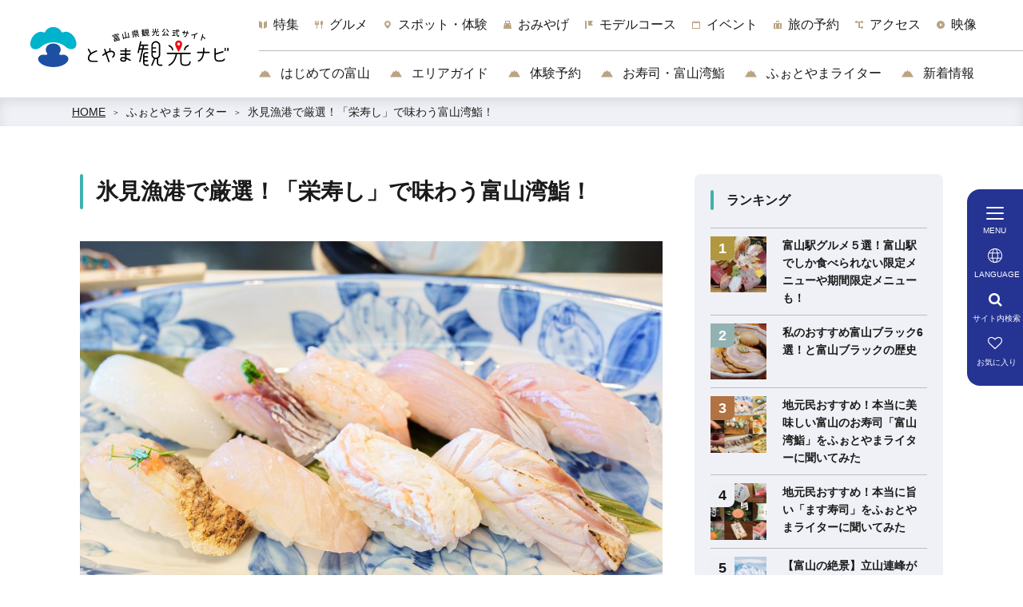

--- FILE ---
content_type: text/html; charset=UTF-8
request_url: https://www.info-toyama.com/articles/kamojima-sushi
body_size: 23913
content:
<!DOCTYPE html>
<html lang="ja">
<head>
<link rel="dns-prefetch" href="//www.info-toyama.com">
<link rel="dns-prefetch" href="//schema.org">
<link rel="dns-prefetch" href="//www.googletagmanager.com">
<link rel="dns-prefetch" href="//www.w3.org">
<link rel="dns-prefetch" href="//google.com">
<link rel="dns-prefetch" href="//visit-toyama-japan.com">
<link rel="dns-prefetch" href="//www.facebook.com">
<link rel="dns-prefetch" href="//twitter.com">
<link rel="dns-prefetch" href="//www.instagram.com">
    
    <meta charset="utf-8">
    <meta http-equiv="X-UA-Compatible" content="IE=edge">
    <meta name="viewport" content="width=device-width, initial-scale=1">
        <title>氷見漁港で厳選！「栄寿し」で味わう富山湾鮨！ | ふぉとやまライター | 【公式】富山県の観光/旅行サイト「とやま観光ナビ」</title>
<meta name="description" content="今回紹介するのは、富山県高岡市で「富山湾鮨」が食べられる「栄寿し」。
氷見（ひみ）漁港から厳選されたネタで握られるお寿司はどれも絶品！！
店内はバリアフリーとなっている為、車椅子でも利用可能です。">
<meta name="keywords" content="">
<link rel="icon" type="image/x-icon" href="https://www.info-toyama.com/images/front/favicon.ico?id=0d733c0b17a0ccba6a89">
<link rel="shortcut icon" type="image/x-icon" href="https://www.info-toyama.com/images/front/favicon.ico?id=0d733c0b17a0ccba6a89">
<link rel="apple-touch-icon" href="https://www.info-toyama.com/images/front/apple-touch-icon.png?id=aeabdee78a98f6737565">
<link rel="apple-touch-icon" sizes="57x57" href="https://www.info-toyama.com/images/front/apple-touch-icon-57x57.png?id=65f6ae5a95895c27ab25">
<link rel="apple-touch-icon" sizes="60x60" href="https://www.info-toyama.com/images/front/apple-touch-icon-60x60.png?id=90644b7f39493f09efe9">
<link rel="apple-touch-icon" sizes="72x72" href="https://www.info-toyama.com/images/front/apple-touch-icon-72x72.png?id=cec97d54cba305bcb826">
<link rel="apple-touch-icon" sizes="76x76" href="https://www.info-toyama.com/images/front/apple-touch-icon-76x76.png?id=4d43027f3ba4b4bfa2f1">
<link rel="apple-touch-icon" sizes="114x114" href="https://www.info-toyama.com/images/front/apple-touch-icon-114x114.png?id=4b6954bcb19199de851f">
<link rel="apple-touch-icon" sizes="120x120" href="https://www.info-toyama.com/images/front/apple-touch-icon-120x120.png?id=89ed42c9eb9245536820">
<link rel="apple-touch-icon" sizes="144x144" href="https://www.info-toyama.com/images/front/apple-touch-icon-144x144.png?id=b40507ea60390099a747">
<link rel="apple-touch-icon" sizes="152x152" href="https://www.info-toyama.com/images/front/apple-touch-icon-152x152.png?id=474002cb84135d0be136">
<link rel="apple-touch-icon" sizes="180x180" href="https://www.info-toyama.com/images/front/apple-touch-icon-180x180.png?id=aeabdee78a98f6737565">
<link rel="canonical" href="https://www.info-toyama.com/articles/kamojima-sushi">
<meta property="og:type" content="website">
<meta property="og:site_name" content="【公式】富山県の観光/旅行サイト「とやま観光ナビ」">
<meta property="og:image" content="https://www.info-toyama.com/storage/blog_articles/207/responsive_images/TEALI6AzxeA7iLBqbGhT1CrOwWaW4yVcDZYEv9ZQ__1740_1160.jpeg">
<meta property="og:title" content="氷見漁港で厳選！「栄寿し」で味わう富山湾鮨！">
<meta property="og:description" content="今回紹介するのは、富山県高岡市で「富山湾鮨」が食べられる「栄寿し」。
氷見（ひみ）漁港から厳選されたネタで握られるお寿司はどれも絶品！！
店内はバリアフリーとなっている為、車椅子でも利用可能です。">
<meta property="og:url" content="https://www.info-toyama.com/articles/kamojima-sushi">
    <meta name="format-detection" content="telephone=no">
        <script type="application/ld+json">
        {
            "@context" : "https://schema.org",
            "@type": "WebSite",
            "name": "とやま観光ナビ（富山県公式）",
            "url": "https://www.info-toyama.com"
        }
    </script>

    
    <meta name="csrf-token" content="fgSnFapNOW4Z5GG7XchQRrZgUjauU7prg14zLBfL">

    
        <link rel="stylesheet" href="//maxcdn.bootstrapcdn.com/font-awesome/4.7.0/css/font-awesome.min.css">
    <link rel="stylesheet" href="https://www.info-toyama.com/css/front.css?id=90daa9e87d44e883291a">
        
    <!-- Google Tag Manager -->
    <script>(function(w,d,s,l,i){w[l]=w[l]||[];w[l].push({'gtm.start':
    new Date().getTime(),event:'gtm.js'});var f=d.getElementsByTagName(s)[0],
    j=d.createElement(s),dl=l!='dataLayer'?'&l='+l:'';j.async=true;j.src=
    'https://www.googletagmanager.com/gtm.js?id='+i+dl;f.parentNode.insertBefore(j,f);
    })(window,document,'script','dataLayer','GTM-T33L6NK');</script>
    <!-- End Google Tag Manager -->
    
</head>
<body class=" ja">
    
    <!-- Google Tag Manager (noscript) -->
    <noscript><iframe src="https://www.googletagmanager.com/ns.html?id=GTM-T33L6NK" height="0" width="0" style="display:none;visibility:hidden"></iframe></noscript>
    <!-- End Google Tag Manager (noscript) -->
    
<div id="app" class="app ">
                <header class="l-header">
    <div class="l-header__box">
        <div class="l-header__logo l-header__logo--pc">
            <a href="https://www.info-toyama.com">
                <img
                    class="l-header__logo-image"
                    src="https://www.info-toyama.com/images/front/common-site-logo.svg?id=63cbe3d608ffa0b09c8c"
                    alt="【公式】富山県の観光/旅行サイト「とやま観光ナビ」"
                >
            </a>
        </div>
        <div class="l-header--sub">
            <scroll-component
                class="l-global-navi"
                tag="nav"
            >
                <ul class="l-global-navi__list">
                                            <scroll-item-component
                            class="l-global-navi__item "
                            tag="li"
                        >
                            <a
                                class="l-global-navi__anchor u-font-size16"
                                href="https://www.info-toyama.com/stories"
                                draggable="false"
                            >
                                <span><img src="https://www.info-toyama.com/images/front/icon/navigation/icon-feature.svg" alt="特集">特集</span>
                            </a>
                        </scroll-item-component>
                                            <scroll-item-component
                            class="l-global-navi__item "
                            tag="li"
                        >
                            <a
                                class="l-global-navi__anchor u-font-size16"
                                href="https://www.info-toyama.com/stories/toyama-gourmet"
                                draggable="false"
                            >
                                <span><img src="https://www.info-toyama.com/images/front/icon/navigation/icon-gourmet.svg" alt="グルメ">グルメ</span>
                            </a>
                        </scroll-item-component>
                                            <scroll-item-component
                            class="l-global-navi__item "
                            tag="li"
                        >
                            <a
                                class="l-global-navi__anchor u-font-size16"
                                href="https://www.info-toyama.com/attractions"
                                draggable="false"
                            >
                                <span><img src="https://www.info-toyama.com/images/front/icon/navigation/icon-spot.svg" alt="スポット・体験">スポット・体験</span>
                            </a>
                        </scroll-item-component>
                                            <scroll-item-component
                            class="l-global-navi__item "
                            tag="li"
                        >
                            <a
                                class="l-global-navi__anchor u-font-size16"
                                href="https://www.info-toyama.com/stories/omiyage"
                                draggable="false"
                            >
                                <span><img src="https://www.info-toyama.com/images/front/icon/navigation/icon-gift.svg" alt="おみやげ">おみやげ</span>
                            </a>
                        </scroll-item-component>
                                            <scroll-item-component
                            class="l-global-navi__item "
                            tag="li"
                        >
                            <a
                                class="l-global-navi__anchor u-font-size16"
                                href="https://www.info-toyama.com/itineraries"
                                draggable="false"
                            >
                                <span><img src="https://www.info-toyama.com/images/front/icon/navigation/icon-model-course.svg" alt="モデルコース">モデルコース</span>
                            </a>
                        </scroll-item-component>
                                            <scroll-item-component
                            class="l-global-navi__item "
                            tag="li"
                        >
                            <a
                                class="l-global-navi__anchor u-font-size16"
                                href="https://www.info-toyama.com/events"
                                draggable="false"
                            >
                                <span><img src="https://www.info-toyama.com/images/front/icon/navigation/icon-event.svg" alt="イベント">イベント</span>
                            </a>
                        </scroll-item-component>
                                            <scroll-item-component
                            class="l-global-navi__item u-sm-display"
                            tag="li"
                        >
                            <a
                                class="l-global-navi__anchor u-font-size16"
                                href="https://www.info-toyama.com/reservation"
                                draggable="false"
                            >
                                <span><img src="https://www.info-toyama.com/images/front/icon/navigation/icon-reservation.svg" alt="旅の予約">旅の予約</span>
                            </a>
                        </scroll-item-component>
                                            <scroll-item-component
                            class="l-global-navi__item u-sm-display-none"
                            tag="li"
                        >
                            <a
                                class="l-global-navi__anchor u-font-size16"
                                href="https://www.info-toyama.com/reservation/spn"
                                draggable="false"
                            >
                                <span><img src="https://www.info-toyama.com/images/front/icon/navigation/icon-reservation.svg" alt="旅の予約">旅の予約</span>
                            </a>
                        </scroll-item-component>
                                            <scroll-item-component
                            class="l-global-navi__item "
                            tag="li"
                        >
                            <a
                                class="l-global-navi__anchor u-font-size16"
                                href="https://www.info-toyama.com/getting-to-toyama"
                                draggable="false"
                            >
                                <span><img src="https://www.info-toyama.com/images/front/icon/navigation/icon-access.svg" alt="アクセス">アクセス</span>
                            </a>
                        </scroll-item-component>
                                            <scroll-item-component
                            class="l-global-navi__item "
                            tag="li"
                        >
                            <a
                                class="l-global-navi__anchor u-font-size16"
                                href="https://www.info-toyama.com/videos"
                                draggable="false"
                            >
                                <span><img src="https://www.info-toyama.com/images/front/icon/navigation/icon-movie.svg" alt="映像">映像</span>
                            </a>
                        </scroll-item-component>
                                    </ul>
            </scroll-component>

                            <div class="l-header--dynamic">
                    <nav class="l-header--dynamic__navi">
                        <ul class="l-header--dynamic__list">
                                                            <li class="l-header--dynamic__item">
                                    <a
                                        class="l-header--dynamic__anchor u-font-size16"
                                        href="https://www.info-toyama.com/stories/first_toyama_trip"
                                                                                ga-event-category-slug="front-navigation"
                                        ga-event-slug="front-navigation--16836348457226"
                                    >
                                        <img
                                            src="https://www.info-toyama.com/images/front/icon/navigation/icon-dynamic.svg"
                                            alt="はじめての富山"
                                        >
                                        はじめての富山
                                        
                                    </a>
                                </li>
                                                            <li class="l-header--dynamic__item">
                                    <a
                                        class="l-header--dynamic__anchor u-font-size16"
                                        href="https://www.info-toyama.com/stories/15city-top"
                                                                                ga-event-category-slug="front-navigation"
                                        ga-event-slug="front-navigation--16998477636230"
                                    >
                                        <img
                                            src="https://www.info-toyama.com/images/front/icon/navigation/icon-dynamic.svg"
                                            alt="エリアガイド"
                                        >
                                        エリアガイド
                                        
                                    </a>
                                </li>
                                                            <li class="l-header--dynamic__item">
                                    <a
                                        class="l-header--dynamic__anchor u-font-size16"
                                        href="https://www.info-toyama.com/stories/toyama.visit"
                                                                                ga-event-category-slug="front-navigation"
                                        ga-event-slug="front-navigation--16874749820412"
                                    >
                                        <img
                                            src="https://www.info-toyama.com/images/front/icon/navigation/icon-dynamic.svg"
                                            alt="体験予約"
                                        >
                                        体験予約
                                        
                                    </a>
                                </li>
                                                            <li class="l-header--dynamic__item">
                                    <a
                                        class="l-header--dynamic__anchor u-font-size16"
                                        href="/attractions?rtc%5B%5D=34&amp;rtd=&amp;q=&amp;lat=&amp;lng=&amp;st=acs&amp;vw=tile#search-results"
                                                                                ga-event-category-slug="front-navigation"
                                        ga-event-slug="front-navigation--16346917785975"
                                    >
                                        <img
                                            src="https://www.info-toyama.com/images/front/icon/navigation/icon-dynamic.svg"
                                            alt="お寿司・富山湾鮨"
                                        >
                                        お寿司・富山湾鮨
                                        
                                    </a>
                                </li>
                                                            <li class="l-header--dynamic__item">
                                    <a
                                        class="l-header--dynamic__anchor u-font-size16"
                                        href="/articles"
                                                                                ga-event-category-slug="front-navigation"
                                        ga-event-slug="front-navigation--16346918202684"
                                    >
                                        <img
                                            src="https://www.info-toyama.com/images/front/icon/navigation/icon-dynamic.svg"
                                            alt="ふぉとやまライター"
                                        >
                                        ふぉとやまライター
                                        
                                    </a>
                                </li>
                                                            <li class="l-header--dynamic__item">
                                    <a
                                        class="l-header--dynamic__anchor u-font-size16"
                                        href="/news"
                                                                                ga-event-category-slug="front-navigation"
                                        ga-event-slug="front-navigation--16346918665283"
                                    >
                                        <img
                                            src="https://www.info-toyama.com/images/front/icon/navigation/icon-dynamic.svg"
                                            alt="新着情報"
                                        >
                                        新着情報
                                        
                                    </a>
                                </li>
                                                    </ul>
                    </nav>
                </div>
                    </div>
        <div class="l-header--spn">
            <ul class="o-floating-menu__list">
                <li class="o-floating-menu__item">
                    <a class="o-floating-menu__anchor is-favorite" href="/favorite">
                        <span class="fa fa-heart-o"></span>
                    </a>
                </li>
                <li class="o-floating-menu__item">
                    <!-- hamburger menu -->
                    <a class="o-drawer-nav__toggle" id="menu-trigger--open">
                        <div class="o-drawer-nav__toggle--spinner diagonal part-1"></div>
                        <div class="o-drawer-nav__toggle--spinner horizontal"></div>
                        <div class="o-drawer-nav__toggle--spinner diagonal part-2"></div>
                    </a>
                </li>
            </ul>
        </div>
    </div>
</header>



<div class="o-floating-menu__wrapper">
    <div class="o-floating-menu">
        <ul class="o-floating-menu__list">
            <li class="o-floating-menu__item">
                <!-- hamburger menu -->
                <a class="o-drawer-nav__toggle" id="menu-trigger--open">
                    <div class="o-drawer-nav__toggle--spinner diagonal part-1"></div>
                    <div class="o-drawer-nav__toggle--spinner horizontal"></div>
                    <div class="o-drawer-nav__toggle--spinner diagonal part-2"></div>
                </a>
            </li>
            <li class="o-floating-menu__item">
                <a class="o-floating-menu__anchor is-language" id="menu-trigger--language">
                    <svg class="" xmlns="http://www.w3.org/2000/svg" viewBox="0 0 18 18"><path class="st0" d="M9 1c4.4 0 8 3.6 8 8s-3.6 8-8 8-8-3.6-8-8 3.6-8 8-8m0-1C4 0 0 4 0 9s4 9 9 9 9-4 9-9-4-9-9-9z" fill="#FFF"/><path class="st1" fill="none" stroke="#FFF" stroke-linecap="round" stroke-miterlimit="10" d="M1.4 5.8h13.4m2 6.4H3.2"/><path class="st0" d="M9 1c1.2 0 2.9 3.1 2.9 8s-1.7 8-2.9 8-2.9-3.1-2.9-8S7.8 1 9 1m0-1C6.9 0 5.1 4 5.1 9s1.7 9 3.9 9 3.9-4 3.9-9S11.1 0 9 0z" fill="#FFF"/></svg>                </a>
            </li>
            <li class="o-floating-menu__item">
                <a class="o-floating-menu__anchor is-search" id="menu-trigger--search">
                    <span class="fa fa-search"></span>
                </a>
            </li>
            <li class="o-floating-menu__item">
                <a class="o-floating-menu__anchor is-favorite" href="/favorite">
                    <span class="fa fa-heart-o"></span>
                </a>
            </li>
        </ul>
    </div>

    </div>

<div class="o-drawer-nav__box" id="overlay">
    <a class="o-drawer-nav__toggle" id="menu-trigger--close">
        <div class="o-drawer-nav__toggle--spinner diagonal part-1"></div>
        <div class="o-drawer-nav__toggle--spinner horizontal"></div>
        <div class="o-drawer-nav__toggle--spinner diagonal part-2"></div>
    </a>
    <div class="o-drawer-nav__box--inner">
        <div class="o-drawer-nav__box--logo">
            <div class="l-header__logo">
                <a href="https://www.info-toyama.com">
                    <img
                        class="l-header__logo-image"
                        src="https://www.info-toyama.com/images/front/common-site-logo.svg?id=63cbe3d608ffa0b09c8c"
                        alt="【公式】富山県の観光/旅行サイト「とやま観光ナビ」"
                    >
                </a>
            </div>
        </div>
        <div class="o-drawer-nav__box--info">
            <div class="o-drawer-nav__box--info-inner">
                <div id="search-box" class="hamburger-menu__box-site-search">
                    <form
    id="form_cse_696fcb40574ca"
    action="https://google.com/cse"
>
            <input type="hidden" name="cx" value="28a8aa164191593e9"/>
        <input type="hidden" name="ie" value="UTF-8"/>
        <input
        type="text"
        name="q"
        value=""
        placeholder="サイト内検索"
        class="hamburger-menu__box-site-search-input"
    >
</form>
<a
    class="hamburger-menu__box-site-search-button"
    href="javascript:form_cse_696fcb40574ca.submit()"
>
    <span class="fa fa-search"></span>
</a>
                </div>

                <div id="navigation-box">
                    <h2 class="hamburger-menu__header mt30 mt60-sm u-font-size18">観光案内</h2>
                    <ul class="o-drawer-nav__list">
                                                    <li class="o-drawer-nav__item ">
                                <a
                                    class="o-drawer-nav__anchor u-font-size16"
                                    href="https://www.info-toyama.com/stories"
                                ><img src="https://www.info-toyama.com/images/front/icon/navigation/icon-feature.svg" alt="特集">特集</a>
                            </li>
                                                    <li class="o-drawer-nav__item ">
                                <a
                                    class="o-drawer-nav__anchor u-font-size16"
                                    href="https://www.info-toyama.com/stories/toyama-gourmet"
                                ><img src="https://www.info-toyama.com/images/front/icon/navigation/icon-gourmet.svg" alt="グルメ">グルメ</a>
                            </li>
                                                    <li class="o-drawer-nav__item ">
                                <a
                                    class="o-drawer-nav__anchor u-font-size16"
                                    href="https://www.info-toyama.com/attractions"
                                ><img src="https://www.info-toyama.com/images/front/icon/navigation/icon-spot.svg" alt="スポット・体験">スポット・体験</a>
                            </li>
                                                    <li class="o-drawer-nav__item ">
                                <a
                                    class="o-drawer-nav__anchor u-font-size16"
                                    href="https://www.info-toyama.com/stories/omiyage"
                                ><img src="https://www.info-toyama.com/images/front/icon/navigation/icon-gift.svg" alt="おみやげ">おみやげ</a>
                            </li>
                                                    <li class="o-drawer-nav__item ">
                                <a
                                    class="o-drawer-nav__anchor u-font-size16"
                                    href="https://www.info-toyama.com/itineraries"
                                ><img src="https://www.info-toyama.com/images/front/icon/navigation/icon-model-course.svg" alt="モデルコース">モデルコース</a>
                            </li>
                                                    <li class="o-drawer-nav__item ">
                                <a
                                    class="o-drawer-nav__anchor u-font-size16"
                                    href="https://www.info-toyama.com/events"
                                ><img src="https://www.info-toyama.com/images/front/icon/navigation/icon-event.svg" alt="イベント">イベント</a>
                            </li>
                                                    <li class="o-drawer-nav__item u-sm-display">
                                <a
                                    class="o-drawer-nav__anchor u-font-size16"
                                    href="https://www.info-toyama.com/reservation"
                                ><img src="https://www.info-toyama.com/images/front/icon/navigation/icon-reservation.svg" alt="旅の予約">旅の予約</a>
                            </li>
                                                    <li class="o-drawer-nav__item u-sm-display-none">
                                <a
                                    class="o-drawer-nav__anchor u-font-size16"
                                    href="https://www.info-toyama.com/reservation/spn"
                                ><img src="https://www.info-toyama.com/images/front/icon/navigation/icon-reservation.svg" alt="旅の予約">旅の予約</a>
                            </li>
                                                    <li class="o-drawer-nav__item ">
                                <a
                                    class="o-drawer-nav__anchor u-font-size16"
                                    href="https://www.info-toyama.com/getting-to-toyama"
                                ><img src="https://www.info-toyama.com/images/front/icon/navigation/icon-access.svg" alt="アクセス">アクセス</a>
                            </li>
                                                    <li class="o-drawer-nav__item ">
                                <a
                                    class="o-drawer-nav__anchor u-font-size16"
                                    href="https://www.info-toyama.com/videos"
                                ><img src="https://www.info-toyama.com/images/front/icon/navigation/icon-movie.svg" alt="映像">映像</a>
                            </li>
                                                <li class="o-drawer-nav__item">
                            <a
                                class="o-drawer-nav__anchor u-font-size14"
                                href="https://www.info-toyama.com/favorite"
                            >お気に入り</a>
                        </li>
                    </ul>
                </div>

                <div id="dynamic-navigation-box">
                    <h2 class="hamburger-menu__header mt44 u-font-size18">ピックアップ</h2>
                                            <section>
                            <ul class="o-drawer-nav__list">
                                                                    <li class="o-drawer-nav__item">
                                        <a
                                            class="o-drawer-nav__anchor u-font-size16"
                                            href="https://www.info-toyama.com/stories/first_toyama_trip"
                                                                                        ga-event-category-slug="front-navigation"
                                            ga-event-slug="front-navigation--16836348457226"
                                        >
                                            <img
                                                src="https://www.info-toyama.com/images/front/icon/navigation/icon-dynamic.svg"
                                                alt="はじめての富山"
                                            >
                                            はじめての富山
                                        </a>
                                    </li>
                                                                    <li class="o-drawer-nav__item">
                                        <a
                                            class="o-drawer-nav__anchor u-font-size16"
                                            href="https://www.info-toyama.com/stories/15city-top"
                                                                                        ga-event-category-slug="front-navigation"
                                            ga-event-slug="front-navigation--16998477636230"
                                        >
                                            <img
                                                src="https://www.info-toyama.com/images/front/icon/navigation/icon-dynamic.svg"
                                                alt="エリアガイド"
                                            >
                                            エリアガイド
                                        </a>
                                    </li>
                                                                    <li class="o-drawer-nav__item">
                                        <a
                                            class="o-drawer-nav__anchor u-font-size16"
                                            href="https://www.info-toyama.com/stories/toyama.visit"
                                                                                        ga-event-category-slug="front-navigation"
                                            ga-event-slug="front-navigation--16874749820412"
                                        >
                                            <img
                                                src="https://www.info-toyama.com/images/front/icon/navigation/icon-dynamic.svg"
                                                alt="体験予約"
                                            >
                                            体験予約
                                        </a>
                                    </li>
                                                                    <li class="o-drawer-nav__item">
                                        <a
                                            class="o-drawer-nav__anchor u-font-size16"
                                            href="/attractions?rtc%5B%5D=34&amp;rtd=&amp;q=&amp;lat=&amp;lng=&amp;st=acs&amp;vw=tile#search-results"
                                                                                        ga-event-category-slug="front-navigation"
                                            ga-event-slug="front-navigation--16346917785975"
                                        >
                                            <img
                                                src="https://www.info-toyama.com/images/front/icon/navigation/icon-dynamic.svg"
                                                alt="お寿司・富山湾鮨"
                                            >
                                            お寿司・富山湾鮨
                                        </a>
                                    </li>
                                                                    <li class="o-drawer-nav__item">
                                        <a
                                            class="o-drawer-nav__anchor u-font-size16"
                                            href="/articles"
                                                                                        ga-event-category-slug="front-navigation"
                                            ga-event-slug="front-navigation--16346918202684"
                                        >
                                            <img
                                                src="https://www.info-toyama.com/images/front/icon/navigation/icon-dynamic.svg"
                                                alt="ふぉとやまライター"
                                            >
                                            ふぉとやまライター
                                        </a>
                                    </li>
                                                                    <li class="o-drawer-nav__item">
                                        <a
                                            class="o-drawer-nav__anchor u-font-size16"
                                            href="/news"
                                                                                        ga-event-category-slug="front-navigation"
                                            ga-event-slug="front-navigation--16346918665283"
                                        >
                                            <img
                                                src="https://www.info-toyama.com/images/front/icon/navigation/icon-dynamic.svg"
                                                alt="新着情報"
                                            >
                                            新着情報
                                        </a>
                                    </li>
                                                            </ul>
                        </section>
                                    </div>

                <div id="language-box">
                    <h2 class="hamburger-menu__header mt44 u-font-size18">外国語サイト（Global Website）</h2>
                    <ul class="o-drawer-nav__list">
                        
            <li class="o-drawer-nav__item"><a class="o-drawer-nav__anchor u-font-size16" href="https://visit-toyama-japan.com/en" target="_blank"><span class="fa fa-play"></span>English</a></li>
            <li class="o-drawer-nav__item"><a class="o-drawer-nav__anchor u-font-size16" href="https://visit-toyama-japan.com/zh-CN" target="_blank"><span class="fa fa-play"></span>中文简体</a></li>
            <li class="o-drawer-nav__item"><a class="o-drawer-nav__anchor u-font-size16" href="https://visit-toyama-japan.com/zh-TW" target="_blank"><span class="fa fa-play"></span>中文繁體</a></li>
            <li class="o-drawer-nav__item"><a class="o-drawer-nav__anchor u-font-size16" href="https://visit-toyama-japan.com/ko" target="_blank"><span class="fa fa-play"></span>한국어</a></li>
            <li class="o-drawer-nav__item"><a class="o-drawer-nav__anchor u-font-size16" href="https://visit-toyama-japan.com/th" target="_blank"><span class="fa fa-play"></span>ภาษาไทย</a></li>
                            </ul>
                </div>
            </div>
        </div>
        <div class="o-drawer-nav__box--blank"></div>
    </div>
</div>
         <section class="o-breadcrumb">
        <ul class="o-breadcrumb__list l-contents">
                            <li class="o-breadcrumb__item">
                    <a
                        class="o-breadcrumb__anchor u-font-size14"
                        href="https://www.info-toyama.com"
                    >HOME</a>
                </li>
                            <li class="o-breadcrumb__item">
                    <a
                        class="o-breadcrumb__anchor u-font-size14"
                        href="https://www.info-toyama.com/articles"
                    >ふぉとやまライター</a>
                </li>
                            <li class="o-breadcrumb__item">
                    <a
                        class="o-breadcrumb__anchor u-font-size14"
                        href="https://www.info-toyama.com/articles/kamojima-sushi"
                    >氷見漁港で厳選！「栄寿し」で味わう富山湾鮨！</a>
                </li>
                    </ul>
    </section>

         
    <main class="is-blog-detail pt40 pt60-sm">
        
        
        <section class="o-blog__article l-contents px15 px30-lg px0-xl">
            
            <div class="o-blog__article-main">
                <div class="o-blog--detail__article-box">
                    <section class="mb40 mb80-sm">
                                                    <h1 class="o-blog--detail__title mb20 mb40-sm u-font-size28 font-weight-bold">
                                氷見漁港で厳選！「栄寿し」で味わう富山湾鮨！
                            </h1>
                        
                                                    <div class="o-detail-slider">
                                <ul class="o-detail-slider__list feature-slider js-detail-slider2 is-blog mb10 mb20-lg">
                                                                            <li class="o-detail-slider__item px0">
                                            <div class="u-image-thumbnail mb20">
                                                <img
                                                    srcset="https://www.info-toyama.com/storage/blog_articles/207/responsive_images/TEALI6AzxeA7iLBqbGhT1CrOwWaW4yVcDZYEv9ZQ__1740_1160.jpeg 1740w,https://www.info-toyama.com/storage/blog_articles/207/responsive_images/TEALI6AzxeA7iLBqbGhT1CrOwWaW4yVcDZYEv9ZQ__1456_971.jpeg 1456w,https://www.info-toyama.com/storage/blog_articles/207/responsive_images/TEALI6AzxeA7iLBqbGhT1CrOwWaW4yVcDZYEv9ZQ__1019_679.jpeg 1019w,https://www.info-toyama.com/storage/blog_articles/207/responsive_images/TEALI6AzxeA7iLBqbGhT1CrOwWaW4yVcDZYEv9ZQ__713_475.jpeg 713w,https://www.info-toyama.com/storage/blog_articles/207/responsive_images/TEALI6AzxeA7iLBqbGhT1CrOwWaW4yVcDZYEv9ZQ__596_397.jpeg 596w"
                                                    sizes="(max-width: 577px) 577px, (max-width: 768px) 500px, (max-width: 1024px) 700px, (max-width: 1280px) 850px, 850px"
                                                    src="https://www.info-toyama.com/storage/blog_articles/207/responsive_images/TEALI6AzxeA7iLBqbGhT1CrOwWaW4yVcDZYEv9ZQ__1740_1160.jpeg"
                                                    alt="氷見漁港で厳選！「栄寿し」で味わう富山湾鮨！-0"
                                                >
                                            </div>
                                                                                    </li>
                                                                    </ul>
                            </div>
                                                <section class="o-blog--detail__info-box">
                                                            <h2 class="mb20 mb40-sm u-font-size16"><p>今回紹介するのは、富山県高岡市で「富山湾鮨」が食べられる「栄寿し」。<br />
氷見（ひみ）漁港から厳選されたネタで握られるお寿司はどれも絶品！！<br />
店内はバリアフリーとなっている為、車椅子でも利用可能です。</p></h2>
                            
                            
                            <ul class="o-blog--label__list mb20 mb40-sm">
                                                                                                                                                                                            <li class="o-blog--label__item is-favorite-detail">
                                            <a
                                                class="o-blog--label__anchor u-font-size14 is-theme-list"
                                                href="https://www.info-toyama.com/articles?rbc%5B0%5D=2"
                                            >
                                                行ってみた
                                            </a>
                                        </li>
                                                                                                                    <li class="o-blog--label__item is-favorite-detail">
                                            <a
                                                class="o-blog--label__anchor u-font-size14 is-theme-list"
                                                href="https://www.info-toyama.com/articles?rbc%5B0%5D=5"
                                            >
                                                グルメ
                                            </a>
                                        </li>
                                                                                                                    <li class="o-blog--label__item is-favorite-detail">
                                            <a
                                                class="o-blog--label__anchor u-font-size14 is-theme-list"
                                                href="https://www.info-toyama.com/articles?rbc%5B0%5D=11"
                                            >
                                                雨でも楽しめる
                                            </a>
                                        </li>
                                                                    
                                
                                                                                                            <li class="o-blog--label__item is-favorite-detail">
                                            <a
                                                class="o-blog--label__anchor u-font-size14 is-area-list"
                                                href="https://www.info-toyama.com/articles?rba%5B0%5D=1"
                                            >
                                                高岡・氷見・射水
                                            </a>
                                        </li>
                                                                            <li class="o-blog--label__item is-favorite-detail">
                                            <a
                                                class="o-blog--label__anchor u-font-size14 is-area-list"
                                                href="https://www.info-toyama.com/articles?rba%5B0%5D=2"
                                            >
                                                高岡市
                                            </a>
                                        </li>
                                                                                                </ul>

                            <div class="o-blog--detail__article-info-box">
                                <div class="d-flex align-items-center">
                                    <p class="o-blog__article--date u-font-size15">
                                        <img src="https://www.info-toyama.com/images/front/icon/icon-time.svg" alt="掲載日">
                                        掲載日：2023.09.11</p>
                                    <span class="ml10 u-font-size20">｜</span>
                                                                            <p class="o-blog__article--writer ml10 u-font-size15">
                                            <img src="https://www.info-toyama.com/images/front/icon/icon-human2.svg" alt="ライター">
                                            ライター：<a
                                                href="https://www.info-toyama.com/articles/writer/kamojima-dai"><span
                                                    class="u-font-size12">鴨島大</span></a>
                                        </p>
                                                                    </div>
                                <div class="o-blog__article--views u-font-size16">
                                    <img class="mr10" src="https://www.info-toyama.com/images/front/icon/icon-view.svg" alt="view">
                                    4,439 ビュー
                                </div>
                            </div>
                        </section>
                    </section>

                    <section class="mb30 mb70-sm">
                                                                                <table-of-content-component
                                class=""
                                title="Index"
                                :lists='[{"url":"#section-3194","title":"\u5bcc\u5c71\u770c\u9ad8\u5ca1\u5e02\u3067\u5bcc\u5c71\u6e7e\u9ba8\u304c\u5473\u308f\u3048\u308b\u300c\u6804\u5bff\u3057\u300d"},{"url":"#section-3195","title":"\u4e0a\u54c1\u3067\u6e29\u304b\u3044\u96f0\u56f2\u6c17\u306e\u5e97\u5185"},{"url":"#section-3197","title":"\u91a4\u6cb9\u5857\u308a\u5c02\u7528\u306e\u306f\u3051"},{"url":"#section-3198","title":"\u5168\u3066\u304c\u4e0a\u54c1\u3067\u7f8e\u5473\u3057\u3044\u300c\u5bcc\u5c71\u6e7e\u9ba8\u300d"},{"url":"#section-3201","title":"\u5bcc\u5c71\u6e7e\u306e\u5b9d\u77f3\u300c\u767d\u6d77\u8001\u300d"},{"url":"#section-3202","title":"\u3086\u3063\u305f\u308a\u3068\u5e83\u3044\u5e97\u5185"},{"url":"#section-3204","title":"\u300c\u6804\u5bff\u3057\u300d\u30a2\u30af\u30bb\u30b9\u60c5\u5831"}]'
                            ></table-of-content-component>
                                            </section>

                    <div id="section-3194">
            <h2 class="o-heading-low-type5 o-heading-low-type5--feature mb20 mb25-lg u-font-size24">富山県高岡市で富山湾鮨が味わえる「栄寿し」</h2>
                    <section class="o-detail-slider pb15 pb0-lg">
            <ul class="o-detail-slider__list feature-slider js-feature-slider-adaptive-height is-blog mb10 mb20-lg">
                                    <li class="o-detail-slider__item px0">
                        <a
                            class="o-detail-slider__anchor"
                            href="javascript:void(0);"
                        >
                            <img
                                class="o-detail-slider__image-auto-height"
                                srcset="https://www.info-toyama.com/storage/blog_article_paragraphs/3341/responsive_images/ZTv4FRC7wK91rt7JRUmGSL9jGna9OpYZRqhgIr8Y__1638_1092.jpeg 1638w,https://www.info-toyama.com/storage/blog_article_paragraphs/3341/responsive_images/ZTv4FRC7wK91rt7JRUmGSL9jGna9OpYZRqhgIr8Y__1370_913.jpeg 1370w,https://www.info-toyama.com/storage/blog_article_paragraphs/3341/responsive_images/ZTv4FRC7wK91rt7JRUmGSL9jGna9OpYZRqhgIr8Y__1146_764.jpeg 1146w,https://www.info-toyama.com/storage/blog_article_paragraphs/3341/responsive_images/ZTv4FRC7wK91rt7JRUmGSL9jGna9OpYZRqhgIr8Y__671_447.jpeg 671w,https://www.info-toyama.com/storage/blog_article_paragraphs/3341/responsive_images/ZTv4FRC7wK91rt7JRUmGSL9jGna9OpYZRqhgIr8Y__561_374.jpeg 561w"
                                sizes="(max-width: 577px) 577px, (max-width: 768px) 500px, (max-width: 1024px) 700px, (max-width: 1280px) 850px, 850px"
                                src="https://www.info-toyama.com/storage/blog_article_paragraphs/3341/responsive_images/ZTv4FRC7wK91rt7JRUmGSL9jGna9OpYZRqhgIr8Y__1638_1092.jpeg"
                                alt="富山県高岡市で富山湾鮨が味わえる「栄寿し」-0"
                            >
                                                    </a>
                    </li>
                            </ul>
        </section>
                <div class="l-contents o-detail-contents__description o-free-html pb0 mb20 mb35-lg u-font-size16">
            <p>富山県高岡市にある「栄寿し」では、天然の生け簀（す）と称されている富山湾の地魚をネタにした、「富山湾鮨」を味わう事ができます！<br />
入り口にはスロープも整備されており、車椅子ユーザーや、ベビーカーでも入店可能でした！</p>
        </div>
    </div>
                    <div id="section-3195">
            <h2 class="o-heading-low-type5 o-heading-low-type5--feature mb20 mb25-lg u-font-size24">上品で温かい雰囲気の店内</h2>
                    <section class="o-detail-slider pb15 pb0-lg">
            <ul class="o-detail-slider__list feature-slider js-feature-slider-adaptive-height is-blog mb10 mb20-lg">
                                    <li class="o-detail-slider__item px0">
                        <a
                            class="o-detail-slider__anchor"
                            href="javascript:void(0);"
                        >
                            <img
                                class="o-detail-slider__image-auto-height"
                                srcset="https://www.info-toyama.com/storage/blog_article_paragraphs/3342/responsive_images/6e23OjE9WQDN1JQYYHA4WbUeYJWWIPITa6tS8UDF__1638_1092.jpeg 1638w,https://www.info-toyama.com/storage/blog_article_paragraphs/3342/responsive_images/6e23OjE9WQDN1JQYYHA4WbUeYJWWIPITa6tS8UDF__1370_913.jpeg 1370w,https://www.info-toyama.com/storage/blog_article_paragraphs/3342/responsive_images/6e23OjE9WQDN1JQYYHA4WbUeYJWWIPITa6tS8UDF__1146_764.jpeg 1146w,https://www.info-toyama.com/storage/blog_article_paragraphs/3342/responsive_images/6e23OjE9WQDN1JQYYHA4WbUeYJWWIPITa6tS8UDF__671_447.jpeg 671w,https://www.info-toyama.com/storage/blog_article_paragraphs/3342/responsive_images/6e23OjE9WQDN1JQYYHA4WbUeYJWWIPITa6tS8UDF__561_374.jpeg 561w"
                                sizes="(max-width: 577px) 577px, (max-width: 768px) 500px, (max-width: 1024px) 700px, (max-width: 1280px) 850px, 850px"
                                src="https://www.info-toyama.com/storage/blog_article_paragraphs/3342/responsive_images/6e23OjE9WQDN1JQYYHA4WbUeYJWWIPITa6tS8UDF__1638_1092.jpeg"
                                alt="上品で温かい雰囲気の店内-0"
                            >
                                                    </a>
                    </li>
                            </ul>
        </section>
        </div>
                    <div id="section-3196">
                    <section class="o-detail-slider pb15 pb0-lg">
            <ul class="o-detail-slider__list feature-slider js-feature-slider-adaptive-height is-blog mb10 mb20-lg">
                                    <li class="o-detail-slider__item px0">
                        <a
                            class="o-detail-slider__anchor"
                            href="javascript:void(0);"
                        >
                            <img
                                class="o-detail-slider__image-auto-height"
                                srcset="https://www.info-toyama.com/storage/blog_article_paragraphs/3343/responsive_images/Y8rrlnPs2y3eCCEx7tfvFyUz5kMvgIZdr5VCa2St__1638_1092.jpeg 1638w,https://www.info-toyama.com/storage/blog_article_paragraphs/3343/responsive_images/Y8rrlnPs2y3eCCEx7tfvFyUz5kMvgIZdr5VCa2St__1370_913.jpeg 1370w,https://www.info-toyama.com/storage/blog_article_paragraphs/3343/responsive_images/Y8rrlnPs2y3eCCEx7tfvFyUz5kMvgIZdr5VCa2St__1146_764.jpeg 1146w,https://www.info-toyama.com/storage/blog_article_paragraphs/3343/responsive_images/Y8rrlnPs2y3eCCEx7tfvFyUz5kMvgIZdr5VCa2St__671_447.jpeg 671w,https://www.info-toyama.com/storage/blog_article_paragraphs/3343/responsive_images/Y8rrlnPs2y3eCCEx7tfvFyUz5kMvgIZdr5VCa2St__561_374.jpeg 561w"
                                sizes="(max-width: 577px) 577px, (max-width: 768px) 500px, (max-width: 1024px) 700px, (max-width: 1280px) 850px, 850px"
                                src="https://www.info-toyama.com/storage/blog_article_paragraphs/3343/responsive_images/Y8rrlnPs2y3eCCEx7tfvFyUz5kMvgIZdr5VCa2St__1638_1092.jpeg"
                                alt="-0"
                            >
                                                    </a>
                    </li>
                            </ul>
        </section>
                <div class="l-contents o-detail-contents__description o-free-html pb0 mb20 mb35-lg u-font-size16">
            <p>上品な店内に入ると、とても温かい大将が出迎えてくれました！<br />
カウンター席も高くないので、車椅子のまま食事を楽しめます！<br />
職人さんが目の間でお寿司を握る姿を見られるのは、カウンター席ならではの特権ですね！</p>
        </div>
    </div>
                    <div id="section-3197">
            <h2 class="o-heading-low-type5 o-heading-low-type5--feature mb20 mb25-lg u-font-size24">醤油塗り専用のはけ</h2>
                    <section class="o-detail-slider pb15 pb0-lg">
            <ul class="o-detail-slider__list feature-slider js-feature-slider-adaptive-height is-blog mb10 mb20-lg">
                                    <li class="o-detail-slider__item px0">
                        <a
                            class="o-detail-slider__anchor"
                            href="javascript:void(0);"
                        >
                            <img
                                class="o-detail-slider__image-auto-height"
                                srcset="https://www.info-toyama.com/storage/blog_article_paragraphs/3344/responsive_images/iHGRDwZO1Mkecglj4S6XTyDeNp11hACXl4jbVuvg__1638_1092.jpeg 1638w,https://www.info-toyama.com/storage/blog_article_paragraphs/3344/responsive_images/iHGRDwZO1Mkecglj4S6XTyDeNp11hACXl4jbVuvg__1370_913.jpeg 1370w,https://www.info-toyama.com/storage/blog_article_paragraphs/3344/responsive_images/iHGRDwZO1Mkecglj4S6XTyDeNp11hACXl4jbVuvg__1146_764.jpeg 1146w,https://www.info-toyama.com/storage/blog_article_paragraphs/3344/responsive_images/iHGRDwZO1Mkecglj4S6XTyDeNp11hACXl4jbVuvg__671_447.jpeg 671w,https://www.info-toyama.com/storage/blog_article_paragraphs/3344/responsive_images/iHGRDwZO1Mkecglj4S6XTyDeNp11hACXl4jbVuvg__561_374.jpeg 561w"
                                sizes="(max-width: 577px) 577px, (max-width: 768px) 500px, (max-width: 1024px) 700px, (max-width: 1280px) 850px, 850px"
                                src="https://www.info-toyama.com/storage/blog_article_paragraphs/3344/responsive_images/iHGRDwZO1Mkecglj4S6XTyDeNp11hACXl4jbVuvg__1638_1092.jpeg"
                                alt="醤油塗り専用のはけ-0"
                            >
                                                    </a>
                    </li>
                            </ul>
        </section>
                <div class="l-contents o-detail-contents__description o-free-html pb0 mb20 mb35-lg u-font-size16">
            <p>「栄寿し」では、お寿司に醤油を塗る為のお寿司専用はけがありました！<br />
お子様が食べる際に、なるべく手などを汚さず食べられるようにとの思いから作られたそうです！<br />
あとは醤油跳ねも抑えれるので、手が不自由な私も助かりました。<br />
富山県内では「栄寿し」だけだそうで、とても素敵な配慮だと思いました！</p>
        </div>
    </div>
                    <div id="section-3198">
            <h2 class="o-heading-low-type5 o-heading-low-type5--feature mb20 mb25-lg u-font-size24">全てが上品で美味しい「富山湾鮨」</h2>
                    <section class="o-detail-slider pb15 pb0-lg">
            <ul class="o-detail-slider__list feature-slider js-feature-slider-adaptive-height is-blog mb10 mb20-lg">
                                    <li class="o-detail-slider__item px0">
                        <a
                            class="o-detail-slider__anchor"
                            href="javascript:void(0);"
                        >
                            <img
                                class="o-detail-slider__image-auto-height"
                                srcset="https://www.info-toyama.com/storage/blog_article_paragraphs/3345/responsive_images/sIwPxGe3xvL9tXBqeOgFsE3atDrUG8lWWRWyg4YE__1638_1092.jpeg 1638w,https://www.info-toyama.com/storage/blog_article_paragraphs/3345/responsive_images/sIwPxGe3xvL9tXBqeOgFsE3atDrUG8lWWRWyg4YE__1370_913.jpeg 1370w,https://www.info-toyama.com/storage/blog_article_paragraphs/3345/responsive_images/sIwPxGe3xvL9tXBqeOgFsE3atDrUG8lWWRWyg4YE__1146_764.jpeg 1146w,https://www.info-toyama.com/storage/blog_article_paragraphs/3345/responsive_images/sIwPxGe3xvL9tXBqeOgFsE3atDrUG8lWWRWyg4YE__671_447.jpeg 671w,https://www.info-toyama.com/storage/blog_article_paragraphs/3345/responsive_images/sIwPxGe3xvL9tXBqeOgFsE3atDrUG8lWWRWyg4YE__561_374.jpeg 561w"
                                sizes="(max-width: 577px) 577px, (max-width: 768px) 500px, (max-width: 1024px) 700px, (max-width: 1280px) 850px, 850px"
                                src="https://www.info-toyama.com/storage/blog_article_paragraphs/3345/responsive_images/sIwPxGe3xvL9tXBqeOgFsE3atDrUG8lWWRWyg4YE__1638_1092.jpeg"
                                alt="全てが上品で美味しい「富山湾鮨」-0"
                            >
                                                    </a>
                    </li>
                            </ul>
        </section>
        </div>
                    <div id="section-3199">
                    <section class="o-detail-slider pb15 pb0-lg">
            <ul class="o-detail-slider__list feature-slider js-feature-slider-adaptive-height is-blog mb10 mb20-lg">
                                    <li class="o-detail-slider__item px0">
                        <a
                            class="o-detail-slider__anchor"
                            href="javascript:void(0);"
                        >
                            <img
                                class="o-detail-slider__image-auto-height"
                                srcset="https://www.info-toyama.com/storage/blog_article_paragraphs/3346/responsive_images/xB2aDmyyeHuO5Njg4lifoOxUSOblp30LslUSlJKn__1638_1092.jpeg 1638w,https://www.info-toyama.com/storage/blog_article_paragraphs/3346/responsive_images/xB2aDmyyeHuO5Njg4lifoOxUSOblp30LslUSlJKn__1370_913.jpeg 1370w,https://www.info-toyama.com/storage/blog_article_paragraphs/3346/responsive_images/xB2aDmyyeHuO5Njg4lifoOxUSOblp30LslUSlJKn__1146_764.jpeg 1146w,https://www.info-toyama.com/storage/blog_article_paragraphs/3346/responsive_images/xB2aDmyyeHuO5Njg4lifoOxUSOblp30LslUSlJKn__671_447.jpeg 671w,https://www.info-toyama.com/storage/blog_article_paragraphs/3346/responsive_images/xB2aDmyyeHuO5Njg4lifoOxUSOblp30LslUSlJKn__561_374.jpeg 561w"
                                sizes="(max-width: 577px) 577px, (max-width: 768px) 500px, (max-width: 1024px) 700px, (max-width: 1280px) 850px, 850px"
                                src="https://www.info-toyama.com/storage/blog_article_paragraphs/3346/responsive_images/xB2aDmyyeHuO5Njg4lifoOxUSOblp30LslUSlJKn__1638_1092.jpeg"
                                alt="-0"
                            >
                                                    </a>
                    </li>
                            </ul>
        </section>
        </div>
                    <div id="section-3200">
                    <section class="o-detail-slider pb15 pb0-lg">
            <ul class="o-detail-slider__list feature-slider js-feature-slider-adaptive-height is-blog mb10 mb20-lg">
                                    <li class="o-detail-slider__item px0">
                        <a
                            class="o-detail-slider__anchor"
                            href="javascript:void(0);"
                        >
                            <img
                                class="o-detail-slider__image-auto-height"
                                srcset="https://www.info-toyama.com/storage/blog_article_paragraphs/3347/responsive_images/2QACufdc5kmKwXeuLGdLhPfIMbXhy5yl08iUujr6__1637_1091.jpeg 1637w,https://www.info-toyama.com/storage/blog_article_paragraphs/3347/responsive_images/2QACufdc5kmKwXeuLGdLhPfIMbXhy5yl08iUujr6__1370_913.jpeg 1370w,https://www.info-toyama.com/storage/blog_article_paragraphs/3347/responsive_images/2QACufdc5kmKwXeuLGdLhPfIMbXhy5yl08iUujr6__1146_764.jpeg 1146w,https://www.info-toyama.com/storage/blog_article_paragraphs/3347/responsive_images/2QACufdc5kmKwXeuLGdLhPfIMbXhy5yl08iUujr6__671_447.jpeg 671w,https://www.info-toyama.com/storage/blog_article_paragraphs/3347/responsive_images/2QACufdc5kmKwXeuLGdLhPfIMbXhy5yl08iUujr6__561_374.jpeg 561w"
                                sizes="(max-width: 577px) 577px, (max-width: 768px) 500px, (max-width: 1024px) 700px, (max-width: 1280px) 850px, 850px"
                                src="https://www.info-toyama.com/storage/blog_article_paragraphs/3347/responsive_images/2QACufdc5kmKwXeuLGdLhPfIMbXhy5yl08iUujr6__1637_1091.jpeg"
                                alt="-0"
                            >
                                                    </a>
                    </li>
                            </ul>
        </section>
                <div class="l-contents o-detail-contents__description o-free-html pb0 mb20 mb35-lg u-font-size16">
            今回いただいた「富山湾鮨」はお寿司10貫、お味噌汁、前日までの予約で付いてくる茶碗蒸しの内容でした。<br />
使用されているネタは富山湾から水揚げされた魚を使用しており、お米も富山県産「富富富」を使用されています。<br />
お醤油とお味噌汁に使用されている味噌も、富山県高岡市にある「山元醸造」で作られており、富山の味を堪能することができます！<br />
<br />
昆布締めのお寿司も楽しめますし、お味噌汁と茶碗蒸し、どれをとっても美味しいの一言！<br />
&nbsp;
        </div>
    </div>
                    <div id="section-3201">
            <h2 class="o-heading-low-type5 o-heading-low-type5--feature mb20 mb25-lg u-font-size24">富山湾の宝石「白海老」</h2>
                    <section class="o-detail-slider pb15 pb0-lg">
            <ul class="o-detail-slider__list feature-slider js-feature-slider-adaptive-height is-blog mb10 mb20-lg">
                                    <li class="o-detail-slider__item px0">
                        <a
                            class="o-detail-slider__anchor"
                            href="javascript:void(0);"
                        >
                            <img
                                class="o-detail-slider__image-auto-height"
                                srcset="https://www.info-toyama.com/storage/blog_article_paragraphs/3348/responsive_images/rOvdj0w54aPQhbJ3XscrVoyNNvKtncxcLbaiTXhJ__1638_1092.jpeg 1638w,https://www.info-toyama.com/storage/blog_article_paragraphs/3348/responsive_images/rOvdj0w54aPQhbJ3XscrVoyNNvKtncxcLbaiTXhJ__1370_913.jpeg 1370w,https://www.info-toyama.com/storage/blog_article_paragraphs/3348/responsive_images/rOvdj0w54aPQhbJ3XscrVoyNNvKtncxcLbaiTXhJ__1146_764.jpeg 1146w,https://www.info-toyama.com/storage/blog_article_paragraphs/3348/responsive_images/rOvdj0w54aPQhbJ3XscrVoyNNvKtncxcLbaiTXhJ__671_447.jpeg 671w,https://www.info-toyama.com/storage/blog_article_paragraphs/3348/responsive_images/rOvdj0w54aPQhbJ3XscrVoyNNvKtncxcLbaiTXhJ__561_374.jpeg 561w"
                                sizes="(max-width: 577px) 577px, (max-width: 768px) 500px, (max-width: 1024px) 700px, (max-width: 1280px) 850px, 850px"
                                src="https://www.info-toyama.com/storage/blog_article_paragraphs/3348/responsive_images/rOvdj0w54aPQhbJ3XscrVoyNNvKtncxcLbaiTXhJ__1638_1092.jpeg"
                                alt="富山湾の宝石「白海老」-0"
                            >
                                                    </a>
                    </li>
                            </ul>
        </section>
                <div class="l-contents o-detail-contents__description o-free-html pb0 mb20 mb35-lg u-font-size16">
            <p>富山湾の宝石「白海老」は別皿で運ばれてきました！<br />
白海老のこの輝きは、まさに富山湾の宝石。<br />
昆布締めされた白海老は甘みがあり、口の中でとろける一貫でした！<br />
是非味わってみてください！！</p>
        </div>
    </div>
                    <div id="section-3202">
            <h2 class="o-heading-low-type5 o-heading-low-type5--feature mb20 mb25-lg u-font-size24">ゆったりと広い店内</h2>
                    <section class="o-detail-slider pb15 pb0-lg">
            <ul class="o-detail-slider__list feature-slider js-feature-slider-adaptive-height is-blog mb10 mb20-lg">
                                    <li class="o-detail-slider__item px0">
                        <a
                            class="o-detail-slider__anchor"
                            href="javascript:void(0);"
                        >
                            <img
                                class="o-detail-slider__image-auto-height"
                                srcset="https://www.info-toyama.com/storage/blog_article_paragraphs/3349/responsive_images/FoitWTJTxSbEjXKNcvesIolOTi1MzMr19P45MnGE__1638_1092.jpeg 1638w,https://www.info-toyama.com/storage/blog_article_paragraphs/3349/responsive_images/FoitWTJTxSbEjXKNcvesIolOTi1MzMr19P45MnGE__1370_913.jpeg 1370w,https://www.info-toyama.com/storage/blog_article_paragraphs/3349/responsive_images/FoitWTJTxSbEjXKNcvesIolOTi1MzMr19P45MnGE__1146_764.jpeg 1146w,https://www.info-toyama.com/storage/blog_article_paragraphs/3349/responsive_images/FoitWTJTxSbEjXKNcvesIolOTi1MzMr19P45MnGE__671_447.jpeg 671w,https://www.info-toyama.com/storage/blog_article_paragraphs/3349/responsive_images/FoitWTJTxSbEjXKNcvesIolOTi1MzMr19P45MnGE__561_374.jpeg 561w"
                                sizes="(max-width: 577px) 577px, (max-width: 768px) 500px, (max-width: 1024px) 700px, (max-width: 1280px) 850px, 850px"
                                src="https://www.info-toyama.com/storage/blog_article_paragraphs/3349/responsive_images/FoitWTJTxSbEjXKNcvesIolOTi1MzMr19P45MnGE__1638_1092.jpeg"
                                alt="ゆったりと広い店内-0"
                            >
                                                    </a>
                    </li>
                            </ul>
        </section>
        </div>
                    <div id="section-3203">
                    <section class="o-detail-slider pb15 pb0-lg">
            <ul class="o-detail-slider__list feature-slider js-feature-slider-adaptive-height is-blog mb10 mb20-lg">
                                    <li class="o-detail-slider__item px0">
                        <a
                            class="o-detail-slider__anchor"
                            href="javascript:void(0);"
                        >
                            <img
                                class="o-detail-slider__image-auto-height"
                                srcset="https://www.info-toyama.com/storage/blog_article_paragraphs/3350/responsive_images/s67vUm07hfzc5BfAyGvKae5Q0OPoeHF6qqIjjFOz__1638_1092.jpeg 1638w,https://www.info-toyama.com/storage/blog_article_paragraphs/3350/responsive_images/s67vUm07hfzc5BfAyGvKae5Q0OPoeHF6qqIjjFOz__1370_913.jpeg 1370w,https://www.info-toyama.com/storage/blog_article_paragraphs/3350/responsive_images/s67vUm07hfzc5BfAyGvKae5Q0OPoeHF6qqIjjFOz__1146_764.jpeg 1146w,https://www.info-toyama.com/storage/blog_article_paragraphs/3350/responsive_images/s67vUm07hfzc5BfAyGvKae5Q0OPoeHF6qqIjjFOz__671_447.jpeg 671w,https://www.info-toyama.com/storage/blog_article_paragraphs/3350/responsive_images/s67vUm07hfzc5BfAyGvKae5Q0OPoeHF6qqIjjFOz__561_374.jpeg 561w"
                                sizes="(max-width: 577px) 577px, (max-width: 768px) 500px, (max-width: 1024px) 700px, (max-width: 1280px) 850px, 850px"
                                src="https://www.info-toyama.com/storage/blog_article_paragraphs/3350/responsive_images/s67vUm07hfzc5BfAyGvKae5Q0OPoeHF6qqIjjFOz__1638_1092.jpeg"
                                alt="-0"
                            >
                                                    </a>
                    </li>
                            </ul>
        </section>
                <div class="l-contents o-detail-contents__description o-free-html pb0 mb20 mb35-lg u-font-size16">
            <p>店内はカウンター席の他にも個室も利用する事ができます！<br />
お子さんと一緒に食事を楽しむことができますし、大切な記念日などにも利用できると思います。<br />
また車椅子で入れる広いお手洗いもあったので、安心して食事を楽しめます！<br />
<br />
温かいお店の雰囲気、優しい大将との楽しい会話、そして美味しすぎる富山湾鮨と、とても大満足でした！！<br />
また必ず訪れたいと思います！！</p>
        </div>
    </div>
                    <div id="section-3204">
            <h2 class="o-heading-low-type5 o-heading-low-type5--feature mb20 mb25-lg u-font-size24">「栄寿し」アクセス情報</h2>
                    <section class="o-detail-slider pb15 pb0-lg">
            <ul class="o-detail-slider__list feature-slider js-feature-slider-adaptive-height is-blog mb10 mb20-lg">
                                    <li class="o-detail-slider__item px0">
                        <a
                            class="o-detail-slider__anchor"
                            href="javascript:void(0);"
                        >
                            <img
                                class="o-detail-slider__image-auto-height"
                                srcset="https://www.info-toyama.com/storage/blog_article_paragraphs/3351/responsive_images/hUAl4GBgcj1t7VoaTM2bkIZwQMyaeYLkvoWG1OfU__1638_1092.jpeg 1638w,https://www.info-toyama.com/storage/blog_article_paragraphs/3351/responsive_images/hUAl4GBgcj1t7VoaTM2bkIZwQMyaeYLkvoWG1OfU__1370_913.jpeg 1370w,https://www.info-toyama.com/storage/blog_article_paragraphs/3351/responsive_images/hUAl4GBgcj1t7VoaTM2bkIZwQMyaeYLkvoWG1OfU__1146_764.jpeg 1146w,https://www.info-toyama.com/storage/blog_article_paragraphs/3351/responsive_images/hUAl4GBgcj1t7VoaTM2bkIZwQMyaeYLkvoWG1OfU__671_447.jpeg 671w,https://www.info-toyama.com/storage/blog_article_paragraphs/3351/responsive_images/hUAl4GBgcj1t7VoaTM2bkIZwQMyaeYLkvoWG1OfU__561_374.jpeg 561w"
                                sizes="(max-width: 577px) 577px, (max-width: 768px) 500px, (max-width: 1024px) 700px, (max-width: 1280px) 850px, 850px"
                                src="https://www.info-toyama.com/storage/blog_article_paragraphs/3351/responsive_images/hUAl4GBgcj1t7VoaTM2bkIZwQMyaeYLkvoWG1OfU__1638_1092.jpeg"
                                alt="「栄寿し」アクセス情報-0"
                            >
                                                    </a>
                    </li>
                                    <li class="o-detail-slider__item px0">
                        <a
                            class="o-detail-slider__anchor"
                            href="javascript:void(0);"
                        >
                            <img
                                class="o-detail-slider__image-auto-height"
                                srcset="https://www.info-toyama.com/storage/blog_article_paragraphs/3351/responsive_images/EK6JWoqjDJ0KkUHMr4oOFYSw2m3k4hPvTISalCWr__1638_1092.jpeg 1638w,https://www.info-toyama.com/storage/blog_article_paragraphs/3351/responsive_images/EK6JWoqjDJ0KkUHMr4oOFYSw2m3k4hPvTISalCWr__1370_913.jpeg 1370w,https://www.info-toyama.com/storage/blog_article_paragraphs/3351/responsive_images/EK6JWoqjDJ0KkUHMr4oOFYSw2m3k4hPvTISalCWr__1146_764.jpeg 1146w,https://www.info-toyama.com/storage/blog_article_paragraphs/3351/responsive_images/EK6JWoqjDJ0KkUHMr4oOFYSw2m3k4hPvTISalCWr__671_447.jpeg 671w,https://www.info-toyama.com/storage/blog_article_paragraphs/3351/responsive_images/EK6JWoqjDJ0KkUHMr4oOFYSw2m3k4hPvTISalCWr__561_374.jpeg 561w"
                                sizes="(max-width: 577px) 577px, (max-width: 768px) 500px, (max-width: 1024px) 700px, (max-width: 1280px) 850px, 850px"
                                src="https://www.info-toyama.com/storage/blog_article_paragraphs/3351/responsive_images/EK6JWoqjDJ0KkUHMr4oOFYSw2m3k4hPvTISalCWr__1638_1092.jpeg"
                                alt="「栄寿し」アクセス情報-1"
                            >
                                                    </a>
                    </li>
                            </ul>
        </section>
                <div class="l-contents o-detail-contents__description o-free-html pb0 mb20 mb35-lg u-font-size16">
            <p>「栄寿し」<br />
<strong>住所</strong>：〒933-0321 富山県高岡市六家25-2<br />
<strong>営業時間</strong>：ランチタイム 11:30〜14:00　ディナータイム17:00〜21:30<br />
<strong>定休日</strong>：水（Instagramに記載有）<br />
<strong>電話番号</strong>：0766-31-1059<br />
<strong>駐車場</strong>：無料駐車場（思いやり駐車スペース有）<br />
<strong>トイレ</strong>：多目的トイレ有</p>
        </div>
    </div>
    <ul class="o-detail-contents__btn-list l-contents--w1000 mb40 mb80-sm">
                    <li class="o-detail-contents__btn-item">
                <a
                    class="o-button o-button--arrow-right"
                    href="https://www.info-toyama.com/attractions/90019"
                                        target="_blank" rel="noopener external"
                                    >栄寿し</a>
            </li>
            </ul>
        
                    
                    

                                            <section class="mt30 mt75-lg mb50 mb100-lg">
                            <div class="o-blog--digest__title mb20 border-bottom-0">
                                <h3 class="u-font-size19 font-weight-bold">この記事に関するタグ</h3>
                            </div>
                            <ul class="o-blog--label__list is-tag-list">
                                                                    <li class="o-blog--label__item is-favorite-detail">
                                        <a
                                            class="o-blog--label__anchor u-font-size14"
                                            href="https://www.info-toyama.com/articles?rtg%5B0%5D=%E5%AF%BF%E5%8F%B8"
                                        >
                                            寿司
                                        </a>
                                    </li>
                                                                    <li class="o-blog--label__item is-favorite-detail">
                                        <a
                                            class="o-blog--label__anchor u-font-size14"
                                            href="https://www.info-toyama.com/articles?rtg%5B0%5D=%E9%AB%98%E5%B2%A1"
                                        >
                                            高岡
                                        </a>
                                    </li>
                                                                    <li class="o-blog--label__item is-favorite-detail">
                                        <a
                                            class="o-blog--label__anchor u-font-size14"
                                            href="https://www.info-toyama.com/articles?rtg%5B0%5D=%E5%AF%8C%E5%B1%B1"
                                        >
                                            富山
                                        </a>
                                    </li>
                                                                    <li class="o-blog--label__item is-favorite-detail">
                                        <a
                                            class="o-blog--label__anchor u-font-size14"
                                            href="https://www.info-toyama.com/articles?rtg%5B0%5D=%E3%83%A9%E3%83%B3%E3%83%81"
                                        >
                                            ランチ
                                        </a>
                                    </li>
                                                                    <li class="o-blog--label__item is-favorite-detail">
                                        <a
                                            class="o-blog--label__anchor u-font-size14"
                                            href="https://www.info-toyama.com/articles?rtg%5B0%5D=%E5%AF%8C%E5%B1%B1%E6%B9%BE%E9%AE%A8"
                                        >
                                            富山湾鮨
                                        </a>
                                    </li>
                                                                    <li class="o-blog--label__item is-favorite-detail">
                                        <a
                                            class="o-blog--label__anchor u-font-size14"
                                            href="https://www.info-toyama.com/articles?rtg%5B0%5D=%E6%A0%84%E5%AF%BF%E5%8F%B8"
                                        >
                                            栄寿司
                                        </a>
                                    </li>
                                                                    <li class="o-blog--label__item is-favorite-detail">
                                        <a
                                            class="o-blog--label__anchor u-font-size14"
                                            href="https://www.info-toyama.com/articles?rtg%5B0%5D=%E3%81%8A%E5%AF%BF%E5%8F%B8"
                                        >
                                            お寿司
                                        </a>
                                    </li>
                                                            </ul>
                        </section>
                    
                    
                                    </div>
            </div>

            
            <div class="o-blog__article-aside">
            <section class="o-blog--ranking mb20">
    <div class="o-blog--digest__title mb12">
        <h3 class="u-font-size16">ランキング</h3>
    </div>
    <ul class="o-blog--ranking__list">
                                            <li>
                <a
                    class="o-blog--ranking__item"
                                        href="https://www.info-toyama.com/articles/oishinbo-toyamagurume"
                                    >
                    <div class="o-blog--ranking__image">
                        <div class="u-image-thumbnail--blog-ranking">
                            <img
                                srcset="https://www.info-toyama.com/storage/blog_articles/291/responsive_images/5XXSbOWilnEgiYHLgfuWcTQJcDxOCHNjAlVLnrzl__1771_1771.jpeg 1771w,https://www.info-toyama.com/storage/blog_articles/291/responsive_images/5XXSbOWilnEgiYHLgfuWcTQJcDxOCHNjAlVLnrzl__1481_1481.jpeg 1481w,https://www.info-toyama.com/storage/blog_articles/291/responsive_images/5XXSbOWilnEgiYHLgfuWcTQJcDxOCHNjAlVLnrzl__1037_1037.jpeg 1037w,https://www.info-toyama.com/storage/blog_articles/291/responsive_images/5XXSbOWilnEgiYHLgfuWcTQJcDxOCHNjAlVLnrzl__726_726.jpeg 726w,https://www.info-toyama.com/storage/blog_articles/291/responsive_images/5XXSbOWilnEgiYHLgfuWcTQJcDxOCHNjAlVLnrzl__508_508.jpeg 508w"
                                sizes="(max-width: 577px) 130px, (max-width: 768px) 60px, (max-width: 1024px) 100px, (max-width: 1280px) 150px, 150px"
                                src="https://www.info-toyama.com/storage/blog_articles/291/responsive_images/5XXSbOWilnEgiYHLgfuWcTQJcDxOCHNjAlVLnrzl__1771_1771.jpeg"
                                alt="富山駅グルメ５選！富山駅でしか食べられない限定メニューや期間限定メニューも！-1"
                            >
                        </div>
                    </div>
                    <p class="o-blog--ranking__description u-font-size14">富山駅グルメ５選！富山駅でしか食べられない限定メニューや期間限定メニューも！</p>
                </a>
            </li>
                                            <li>
                <a
                    class="o-blog--ranking__item"
                                        href="https://www.info-toyama.com/articles/kamojima-toyamablack"
                                    >
                    <div class="o-blog--ranking__image">
                        <div class="u-image-thumbnail--blog-ranking">
                            <img
                                srcset="https://www.info-toyama.com/storage/blog_articles/44/responsive_images/ZB5dsrHWdqkZQk2wYQBuy36fU6Ojh2A68CtJmUTH__1605_1070.jpeg 1605w,https://www.info-toyama.com/storage/blog_articles/44/responsive_images/ZB5dsrHWdqkZQk2wYQBuy36fU6Ojh2A68CtJmUTH__1343_895.jpeg 1343w,https://www.info-toyama.com/storage/blog_articles/44/responsive_images/ZB5dsrHWdqkZQk2wYQBuy36fU6Ojh2A68CtJmUTH__1123_749.jpeg 1123w,https://www.info-toyama.com/storage/blog_articles/44/responsive_images/ZB5dsrHWdqkZQk2wYQBuy36fU6Ojh2A68CtJmUTH__786_524.jpeg 786w,https://www.info-toyama.com/storage/blog_articles/44/responsive_images/ZB5dsrHWdqkZQk2wYQBuy36fU6Ojh2A68CtJmUTH__550_367.jpeg 550w"
                                sizes="(max-width: 577px) 130px, (max-width: 768px) 60px, (max-width: 1024px) 100px, (max-width: 1280px) 150px, 150px"
                                src="https://www.info-toyama.com/storage/blog_articles/44/responsive_images/ZB5dsrHWdqkZQk2wYQBuy36fU6Ojh2A68CtJmUTH__1605_1070.jpeg"
                                alt="私のおすすめ富山ブラック6選！と富山ブラックの歴史-1"
                            >
                        </div>
                    </div>
                    <p class="o-blog--ranking__description u-font-size14">私のおすすめ富山ブラック6選！と富山ブラックの歴史</p>
                </a>
            </li>
                                            <li>
                <a
                    class="o-blog--ranking__item"
                                        href="https://www.info-toyama.com/articles/photoyama-sushi"
                                    >
                    <div class="o-blog--ranking__image">
                        <div class="u-image-thumbnail--blog-ranking">
                            <img
                                srcset="https://www.info-toyama.com/storage/blog_articles/209/responsive_images/Q5ebuQLDTM2NgpavJXcfjSe9EE789gpTdaAlgnNm__1800_1200.jpeg 1800w,https://www.info-toyama.com/storage/blog_articles/209/responsive_images/Q5ebuQLDTM2NgpavJXcfjSe9EE789gpTdaAlgnNm__1505_1003.jpeg 1505w,https://www.info-toyama.com/storage/blog_articles/209/responsive_images/Q5ebuQLDTM2NgpavJXcfjSe9EE789gpTdaAlgnNm__1054_703.jpeg 1054w,https://www.info-toyama.com/storage/blog_articles/209/responsive_images/Q5ebuQLDTM2NgpavJXcfjSe9EE789gpTdaAlgnNm__737_491.jpeg 737w,https://www.info-toyama.com/storage/blog_articles/209/responsive_images/Q5ebuQLDTM2NgpavJXcfjSe9EE789gpTdaAlgnNm__516_344.jpeg 516w"
                                sizes="(max-width: 577px) 130px, (max-width: 768px) 60px, (max-width: 1024px) 100px, (max-width: 1280px) 150px, 150px"
                                src="https://www.info-toyama.com/storage/blog_articles/209/responsive_images/Q5ebuQLDTM2NgpavJXcfjSe9EE789gpTdaAlgnNm__1800_1200.jpeg"
                                alt="地元民おすすめ！本当に美味しい富山のお寿司「富山湾鮨」をふぉとやまライターに聞いてみた-1"
                            >
                        </div>
                    </div>
                    <p class="o-blog--ranking__description u-font-size14">地元民おすすめ！本当に美味しい富山のお寿司「富山湾鮨」をふぉとやまライターに聞いてみた</p>
                </a>
            </li>
                                            <li>
                <a
                    class="o-blog--ranking__item"
                                        href="https://www.info-toyama.com/articles/photoyama-masu"
                                    >
                    <div class="o-blog--ranking__image">
                        <div class="u-image-thumbnail--blog-ranking">
                            <img
                                srcset="https://www.info-toyama.com/storage/blog_articles/141/responsive_images/qIp3DiJdmyltMBRuKVYH2mhBtRjh7VdScVOZexT9__1500_1000.jpeg 1500w,https://www.info-toyama.com/storage/blog_articles/141/responsive_images/qIp3DiJdmyltMBRuKVYH2mhBtRjh7VdScVOZexT9__1050_700.jpeg 1050w,https://www.info-toyama.com/storage/blog_articles/141/responsive_images/qIp3DiJdmyltMBRuKVYH2mhBtRjh7VdScVOZexT9__735_490.jpeg 735w,https://www.info-toyama.com/storage/blog_articles/141/responsive_images/qIp3DiJdmyltMBRuKVYH2mhBtRjh7VdScVOZexT9__514_343.jpeg 514w"
                                sizes="(max-width: 577px) 130px, (max-width: 768px) 60px, (max-width: 1024px) 100px, (max-width: 1280px) 150px, 150px"
                                src="https://www.info-toyama.com/storage/blog_articles/141/responsive_images/qIp3DiJdmyltMBRuKVYH2mhBtRjh7VdScVOZexT9__1500_1000.jpeg"
                                alt="地元民おすすめ！本当に旨い「ます寿司」をふぉとやまライターに聞いてみた-1"
                            >
                        </div>
                    </div>
                    <p class="o-blog--ranking__description u-font-size14">地元民おすすめ！本当に旨い「ます寿司」をふぉとやまライターに聞いてみた</p>
                </a>
            </li>
                                            <li>
                <a
                    class="o-blog--ranking__item"
                                        href="https://www.info-toyama.com/articles/umakichi-tateyama"
                                    >
                    <div class="o-blog--ranking__image">
                        <div class="u-image-thumbnail--blog-ranking">
                            <img
                                srcset="https://www.info-toyama.com/storage/blog_articles/27/responsive_images/iPKVJA6ccNDRXjtycjpu2bsj6wsKiRjavE7jeDaG__1670_1113.jpeg 1670w,https://www.info-toyama.com/storage/blog_articles/27/responsive_images/iPKVJA6ccNDRXjtycjpu2bsj6wsKiRjavE7jeDaG__1397_931.jpeg 1397w,https://www.info-toyama.com/storage/blog_articles/27/responsive_images/iPKVJA6ccNDRXjtycjpu2bsj6wsKiRjavE7jeDaG__1169_779.jpeg 1169w,https://www.info-toyama.com/storage/blog_articles/27/responsive_images/iPKVJA6ccNDRXjtycjpu2bsj6wsKiRjavE7jeDaG__684_456.jpeg 684w,https://www.info-toyama.com/storage/blog_articles/27/responsive_images/iPKVJA6ccNDRXjtycjpu2bsj6wsKiRjavE7jeDaG__573_382.jpeg 573w"
                                sizes="(max-width: 577px) 130px, (max-width: 768px) 60px, (max-width: 1024px) 100px, (max-width: 1280px) 150px, 150px"
                                src="https://www.info-toyama.com/storage/blog_articles/27/responsive_images/iPKVJA6ccNDRXjtycjpu2bsj6wsKiRjavE7jeDaG__1670_1113.jpeg"
                                alt="【富山の絶景】立山連峰が一望できるスポット-1"
                            >
                        </div>
                    </div>
                    <p class="o-blog--ranking__description u-font-size14">【富山の絶景】立山連峰が一望できるスポット</p>
                </a>
            </li>
            </ul>
</section>
    
            <section class="o-blog--label mb20">
    <div class="o-blog--digest__title mb12">
        <h3 class="u-font-size16">#人気のタグ</h3>
    </div>
    <ul class="o-blog--label__list is-tag-list">
                    <li class="o-blog--label__item">
                <a
                    class="o-blog--label__anchor u-font-size14"
                    href="https://www.info-toyama.com/articles?rtg%5B0%5D=%E3%83%90%E3%83%AA%E3%82%A2%E3%83%95%E3%83%AA%E3%83%BC"
                >
                    バリアフリー
                </a>
            </li>
                    <li class="o-blog--label__item">
                <a
                    class="o-blog--label__anchor u-font-size14"
                    href="https://www.info-toyama.com/articles?rtg%5B0%5D=%E3%83%A9%E3%83%BC%E3%83%A1%E3%83%B3"
                >
                    ラーメン
                </a>
            </li>
                    <li class="o-blog--label__item">
                <a
                    class="o-blog--label__anchor u-font-size14"
                    href="https://www.info-toyama.com/articles?rtg%5B0%5D=%E5%AF%8C%E5%B1%B1%E6%B9%BE%E9%AE%A8"
                >
                    富山湾鮨
                </a>
            </li>
                    <li class="o-blog--label__item">
                <a
                    class="o-blog--label__anchor u-font-size14"
                    href="https://www.info-toyama.com/articles?rtg%5B0%5D=%E9%AE%A8"
                >
                    鮨
                </a>
            </li>
                    <li class="o-blog--label__item">
                <a
                    class="o-blog--label__anchor u-font-size14"
                    href="https://www.info-toyama.com/articles?rtg%5B0%5D=%E5%AF%BF%E3%81%97"
                >
                    寿し
                </a>
            </li>
                    <li class="o-blog--label__item">
                <a
                    class="o-blog--label__anchor u-font-size14"
                    href="https://www.info-toyama.com/articles?rtg%5B0%5D=%E3%81%BE%E3%81%99%E3%81%AE%E5%AF%BF%E5%8F%B8"
                >
                    ますの寿司
                </a>
            </li>
                    <li class="o-blog--label__item">
                <a
                    class="o-blog--label__anchor u-font-size14"
                    href="https://www.info-toyama.com/articles?rtg%5B0%5D=%E3%81%BE%E3%81%99%E5%AF%BF%E5%8F%B8"
                >
                    ます寿司
                </a>
            </li>
                    <li class="o-blog--label__item">
                <a
                    class="o-blog--label__anchor u-font-size14"
                    href="https://www.info-toyama.com/articles?rtg%5B0%5D=%E9%B1%92%E3%81%9A%E3%81%97"
                >
                    鱒ずし
                </a>
            </li>
                    <li class="o-blog--label__item">
                <a
                    class="o-blog--label__anchor u-font-size14"
                    href="https://www.info-toyama.com/articles?rtg%5B0%5D=%E7%B5%B6%E6%99%AF"
                >
                    絶景
                </a>
            </li>
            </ul>
</section>
    
            <section class="o-blog--label mb20">
    <div class="o-blog--digest__title mb12">
        <h3 class="u-font-size16">テーマ</h3>
    </div>
    <ul class="o-blog--label__list">
                                <li class="o-blog--label__item">
                <a
                    class="o-blog--label__anchor u-font-size14 is-theme-list"
                    href="https://www.info-toyama.com/articles?rbc%5B0%5D=12"
                >
                    VISIT富山県
                </a>
            </li>
                                <li class="o-blog--label__item">
                <a
                    class="o-blog--label__anchor u-font-size14 is-theme-list"
                    href="https://www.info-toyama.com/articles?rbc%5B0%5D=11"
                >
                    雨でも楽しめる
                </a>
            </li>
                                <li class="o-blog--label__item">
                <a
                    class="o-blog--label__anchor u-font-size14 is-theme-list"
                    href="https://www.info-toyama.com/articles?rbc%5B0%5D=10"
                >
                    映えスポット
                </a>
            </li>
                                <li class="o-blog--label__item">
                <a
                    class="o-blog--label__anchor u-font-size14 is-theme-list"
                    href="https://www.info-toyama.com/articles?rbc%5B0%5D=9"
                >
                    体験レポート
                </a>
            </li>
                                <li class="o-blog--label__item">
                <a
                    class="o-blog--label__anchor u-font-size14 is-theme-list"
                    href="https://www.info-toyama.com/articles?rbc%5B0%5D=8"
                >
                    アウトドア
                </a>
            </li>
                                <li class="o-blog--label__item">
                <a
                    class="o-blog--label__anchor u-font-size14 is-theme-list"
                    href="https://www.info-toyama.com/articles?rbc%5B0%5D=7"
                >
                    逸品・モノ作り
                </a>
            </li>
                                <li class="o-blog--label__item">
                <a
                    class="o-blog--label__anchor u-font-size14 is-theme-list"
                    href="https://www.info-toyama.com/articles?rbc%5B0%5D=6"
                >
                    お得情報
                </a>
            </li>
                                <li class="o-blog--label__item">
                <a
                    class="o-blog--label__anchor u-font-size14 is-theme-list"
                    href="https://www.info-toyama.com/articles?rbc%5B0%5D=5"
                >
                    グルメ
                </a>
            </li>
                                <li class="o-blog--label__item">
                <a
                    class="o-blog--label__anchor u-font-size14 is-theme-list"
                    href="https://www.info-toyama.com/articles?rbc%5B0%5D=4"
                >
                    子連れ旅
                </a>
            </li>
                                <li class="o-blog--label__item">
                <a
                    class="o-blog--label__anchor u-font-size14 is-theme-list"
                    href="https://www.info-toyama.com/articles?rbc%5B0%5D=3"
                >
                    面白スポット
                </a>
            </li>
                                <li class="o-blog--label__item">
                <a
                    class="o-blog--label__anchor u-font-size14 is-theme-list"
                    href="https://www.info-toyama.com/articles?rbc%5B0%5D=2"
                >
                    行ってみた
                </a>
            </li>
                                <li class="o-blog--label__item">
                <a
                    class="o-blog--label__anchor u-font-size14 is-theme-list"
                    href="https://www.info-toyama.com/articles?rbc%5B0%5D=13"
                >
                    伝統工芸職人取材
                </a>
            </li>
            </ul>
</section>
    
            <section class="o-blog--label mb20">
    <div class="o-blog--digest__title mb12">
        <h3 class="u-font-size16">エリア</h3>
    </div>
    <ul class="o-blog--label__list">
                                <li class="o-blog--label__item">
                <a
                    class="o-blog--label__anchor u-font-size14 is-area-list"
                    href="https://www.info-toyama.com/articles?rba%5B0%5D=1"
                >
                    高岡・氷見・射水
                </a>
            </li>
                                <li class="o-blog--label__item">
                <a
                    class="o-blog--label__anchor u-font-size14 is-area-list"
                    href="https://www.info-toyama.com/articles?rba%5B0%5D=6"
                >
                    砺波・五箇山
                </a>
            </li>
                                <li class="o-blog--label__item">
                <a
                    class="o-blog--label__anchor u-font-size14 is-area-list"
                    href="https://www.info-toyama.com/articles?rba%5B0%5D=9"
                >
                    富山市周辺
                </a>
            </li>
                                <li class="o-blog--label__item">
                <a
                    class="o-blog--label__anchor u-font-size14 is-area-list"
                    href="https://www.info-toyama.com/articles?rba%5B0%5D=11"
                >
                    立山
                </a>
            </li>
                                <li class="o-blog--label__item">
                <a
                    class="o-blog--label__anchor u-font-size14 is-area-list"
                    href="https://www.info-toyama.com/articles?rba%5B0%5D=15"
                >
                    黒部・宇奈月
                </a>
            </li>
            </ul>
</section>
    
            <section class="o-blog--writer">
    <div class="o-blog--digest__title mb12">
        <h3 class="w-100 u-font-size16">ライター紹介</h3>
    </div>
    <ul class="o-blog--writer__list">
                                <li class="o-blog--writer__item">
                <div class="o-blog--writer__image">
                    <a href="https://www.info-toyama.com/articles/writer/yuhei">
                        <div class="u-image-thumbnail--100">
                            <img
                                srcset="https://www.info-toyama.com/storage/users/11/responsive_images/RBJFwys7qObjenQpJU1VA3SoLC6R6VsygFvAASLb__640_640.jpeg 640w,https://www.info-toyama.com/storage/users/11/responsive_images/RBJFwys7qObjenQpJU1VA3SoLC6R6VsygFvAASLb__535_535.jpeg 535w"
                                sizes="(max-width: 577px) 130px, (max-width: 768px) 60px, (max-width: 1024px) 100px, (max-width: 1280px) 150px, 150px"
                                src="https://www.info-toyama.com/storage/users/11/responsive_images/RBJFwys7qObjenQpJU1VA3SoLC6R6VsygFvAASLb__640_640.jpeg"
                                alt="ゆうへい"
                            >
                        </div>
                    </a>
                </div>
                <div>
                    <a href="https://www.info-toyama.com/articles/writer/yuhei">
                        <h4 class="o-blog--writer__name u-font-size16 mb10">ゆうへい</h4>
                        <p class="o-blog--writer__description u-font-size12">富山が楽しくなる地域情報サイト「とやま暮らし」運営者。
富山&amp;rarr;東京&amp;rarr;...</p>
                    </a>
                </div>
            </li>
                                <li class="o-blog--writer__item">
                <div class="o-blog--writer__image">
                    <a href="https://www.info-toyama.com/articles/writer/nishiyama">
                        <div class="u-image-thumbnail--100">
                            <img
                                srcset="https://www.info-toyama.com/storage/users/60/responsive_images/SnP4B0X1jO7G4WjzWIpoWT7aLgKquW1wsDyQfBMQ__1780_2668.jpeg 1780w,https://www.info-toyama.com/storage/users/60/responsive_images/SnP4B0X1jO7G4WjzWIpoWT7aLgKquW1wsDyQfBMQ__1489_2231.jpeg 1489w,https://www.info-toyama.com/storage/users/60/responsive_images/SnP4B0X1jO7G4WjzWIpoWT7aLgKquW1wsDyQfBMQ__1042_1562.jpeg 1042w,https://www.info-toyama.com/storage/users/60/responsive_images/SnP4B0X1jO7G4WjzWIpoWT7aLgKquW1wsDyQfBMQ__729_1092.jpeg 729w,https://www.info-toyama.com/storage/users/60/responsive_images/SnP4B0X1jO7G4WjzWIpoWT7aLgKquW1wsDyQfBMQ__510_764.jpeg 510w"
                                sizes="(max-width: 577px) 130px, (max-width: 768px) 60px, (max-width: 1024px) 100px, (max-width: 1280px) 150px, 150px"
                                src="https://www.info-toyama.com/storage/users/60/responsive_images/SnP4B0X1jO7G4WjzWIpoWT7aLgKquW1wsDyQfBMQ__1780_2668.jpeg"
                                alt="にっしー"
                            >
                        </div>
                    </a>
                </div>
                <div>
                    <a href="https://www.info-toyama.com/articles/writer/nishiyama">
                        <h4 class="o-blog--writer__name u-font-size16 mb10">にっしー</h4>
                        <p class="o-blog--writer__description u-font-size12">石川県出身で高岡市在住です。ふらっと出かける事が好きで、富山に住む前も...</p>
                    </a>
                </div>
            </li>
                                <li class="o-blog--writer__item">
                <div class="o-blog--writer__image">
                    <a href="https://www.info-toyama.com/articles/writer/shiho">
                        <div class="u-image-thumbnail--100">
                            <img
                                srcset="https://www.info-toyama.com/storage/users/54/responsive_images/6Vwh4GnkEK0XVuyY0gaIHOQ9n3XyHowsdK5krpzd__1028_1046.jpeg 1028w,https://www.info-toyama.com/storage/users/54/responsive_images/6Vwh4GnkEK0XVuyY0gaIHOQ9n3XyHowsdK5krpzd__719_732.jpeg 719w,https://www.info-toyama.com/storage/users/54/responsive_images/6Vwh4GnkEK0XVuyY0gaIHOQ9n3XyHowsdK5krpzd__503_512.jpeg 503w"
                                sizes="(max-width: 577px) 130px, (max-width: 768px) 60px, (max-width: 1024px) 100px, (max-width: 1280px) 150px, 150px"
                                src="https://www.info-toyama.com/storage/users/54/responsive_images/6Vwh4GnkEK0XVuyY0gaIHOQ9n3XyHowsdK5krpzd__1028_1046.jpeg"
                                alt="shiho"
                            >
                        </div>
                    </a>
                </div>
                <div>
                    <a href="https://www.info-toyama.com/articles/writer/shiho">
                        <h4 class="o-blog--writer__name u-font-size16 mb10">shiho</h4>
                        <p class="o-blog--writer__description u-font-size12">こんにちは。生まれも育ちも富山県、富山の自然と美味しいものをこよなく愛...</p>
                    </a>
                </div>
            </li>
                                <li class="o-blog--writer__item">
                <div class="o-blog--writer__image">
                    <a href="https://www.info-toyama.com/articles/writer/aoki-emiko">
                        <div class="u-image-thumbnail--100">
                            <img
                                srcset="https://www.info-toyama.com/storage/users/83/responsive_images/64bqnQKCMYm17jLtybRYDUCJlB8CDZJN1aAAJk8o__1639_1229.jpeg 1639w,https://www.info-toyama.com/storage/users/83/responsive_images/64bqnQKCMYm17jLtybRYDUCJlB8CDZJN1aAAJk8o__1371_1028.jpeg 1371w,https://www.info-toyama.com/storage/users/83/responsive_images/64bqnQKCMYm17jLtybRYDUCJlB8CDZJN1aAAJk8o__1147_860.jpeg 1147w,https://www.info-toyama.com/storage/users/83/responsive_images/64bqnQKCMYm17jLtybRYDUCJlB8CDZJN1aAAJk8o__672_504.jpeg 672w,https://www.info-toyama.com/storage/users/83/responsive_images/64bqnQKCMYm17jLtybRYDUCJlB8CDZJN1aAAJk8o__562_422.jpeg 562w"
                                sizes="(max-width: 577px) 130px, (max-width: 768px) 60px, (max-width: 1024px) 100px, (max-width: 1280px) 150px, 150px"
                                src="https://www.info-toyama.com/storage/users/83/responsive_images/64bqnQKCMYm17jLtybRYDUCJlB8CDZJN1aAAJk8o__1639_1229.jpeg"
                                alt="青木 栄美子"
                            >
                        </div>
                    </a>
                </div>
                <div>
                    <a href="https://www.info-toyama.com/articles/writer/aoki-emiko">
                        <h4 class="o-blog--writer__name u-font-size16 mb10">青木 栄美子</h4>
                        <p class="o-blog--writer__description u-font-size12">ようこそ、富山の旅へ！ 富山県氷見市の民宿女将とフリーアナウンサー、二...</p>
                    </a>
                </div>
            </li>
                                <li class="o-blog--writer__item">
                <div class="o-blog--writer__image">
                    <a href="https://www.info-toyama.com/articles/writer/okada">
                        <div class="u-image-thumbnail--100">
                            <img
                                srcset="https://www.info-toyama.com/storage/users/52/responsive_images/N7RaNUPVs9ou5s2EFwZ1yfY7YxYNVp1mtThGTU6E__1606_1071.jpeg 1606w,https://www.info-toyama.com/storage/users/52/responsive_images/N7RaNUPVs9ou5s2EFwZ1yfY7YxYNVp1mtThGTU6E__1344_896.jpeg 1344w,https://www.info-toyama.com/storage/users/52/responsive_images/N7RaNUPVs9ou5s2EFwZ1yfY7YxYNVp1mtThGTU6E__1124_749.jpeg 1124w,https://www.info-toyama.com/storage/users/52/responsive_images/N7RaNUPVs9ou5s2EFwZ1yfY7YxYNVp1mtThGTU6E__787_525.jpeg 787w,https://www.info-toyama.com/storage/users/52/responsive_images/N7RaNUPVs9ou5s2EFwZ1yfY7YxYNVp1mtThGTU6E__550_367.jpeg 550w"
                                sizes="(max-width: 577px) 130px, (max-width: 768px) 60px, (max-width: 1024px) 100px, (max-width: 1280px) 150px, 150px"
                                src="https://www.info-toyama.com/storage/users/52/responsive_images/N7RaNUPVs9ou5s2EFwZ1yfY7YxYNVp1mtThGTU6E__1606_1071.jpeg"
                                alt="岡田 真寿美"
                            >
                        </div>
                    </a>
                </div>
                <div>
                    <a href="https://www.info-toyama.com/articles/writer/okada">
                        <h4 class="o-blog--writer__name u-font-size16 mb10">岡田 真寿美</h4>
                        <p class="o-blog--writer__description u-font-size12">富山を楽しむ生粋の富山県民。富山のタウン情報誌に14年編集として携わっ...</p>
                    </a>
                </div>
            </li>
            </ul>
    <a
        class="o-button o-blog--writer__button u-font-size14"
        href="https://www.info-toyama.com/articles/writer"
    >
        ライター一覧を見る
    </a>
</section>
    </div>

            <div class="o-blog__related-article l-contents">
                
                                    <section class="mb40 mb80-sm">
    <div class="o-blog--digest__title justify-content-start mb20 mb35-sm">
        <h3 class="u-font-size19 font-weight-bold">同じテーマの記事</h3>
    </div>

    <ul class="o-detail-slider o-detail-slider__list topics-slider l-contents js-topics-slider mb40 mb80-sm">
                    <li class="o-detail-slider__item">
                <a
                    class="o-detail-slider__anchor"
                    href="https://www.info-toyama.com/articles/oishinbo-toyamagurume"
                                    >
                    <div class="u-image-thumbnail--70 mb10">
                        <img
                            class="o-detail-slider__image"
                            srcset="https://www.info-toyama.com/storage/blog_articles/291/responsive_images/5XXSbOWilnEgiYHLgfuWcTQJcDxOCHNjAlVLnrzl__1771_1771.jpeg 1771w,https://www.info-toyama.com/storage/blog_articles/291/responsive_images/5XXSbOWilnEgiYHLgfuWcTQJcDxOCHNjAlVLnrzl__1481_1481.jpeg 1481w,https://www.info-toyama.com/storage/blog_articles/291/responsive_images/5XXSbOWilnEgiYHLgfuWcTQJcDxOCHNjAlVLnrzl__1037_1037.jpeg 1037w,https://www.info-toyama.com/storage/blog_articles/291/responsive_images/5XXSbOWilnEgiYHLgfuWcTQJcDxOCHNjAlVLnrzl__726_726.jpeg 726w,https://www.info-toyama.com/storage/blog_articles/291/responsive_images/5XXSbOWilnEgiYHLgfuWcTQJcDxOCHNjAlVLnrzl__508_508.jpeg 508w"
                            sizes="(max-width: 577px) 200px, (max-width: 768px) 200px, (max-width: 1024px) 250px, (max-width: 1280px) 300px, 300px"
                            src="https://www.info-toyama.com/storage/blog_articles/291/responsive_images/5XXSbOWilnEgiYHLgfuWcTQJcDxOCHNjAlVLnrzl__1771_1771.jpeg"
                            alt="富山駅グルメ５選！富山駅でしか食べられない限定メニューや期間限定メニューも！"
                        >
                    </div>
                    <h3 class="o-blog--digest__article-title px5 mb16 u-font-size16 u-line-clamp2">富山駅グルメ５選！富山駅でしか食べられない限定メニューや期間限定メニューも！</h3>
                </a>
            </li>
                    <li class="o-detail-slider__item">
                <a
                    class="o-detail-slider__anchor"
                    href="https://www.info-toyama.com/articles/kamojima-toyamablack"
                                    >
                    <div class="u-image-thumbnail--70 mb10">
                        <img
                            class="o-detail-slider__image"
                            srcset="https://www.info-toyama.com/storage/blog_articles/44/responsive_images/ZB5dsrHWdqkZQk2wYQBuy36fU6Ojh2A68CtJmUTH__1605_1070.jpeg 1605w,https://www.info-toyama.com/storage/blog_articles/44/responsive_images/ZB5dsrHWdqkZQk2wYQBuy36fU6Ojh2A68CtJmUTH__1343_895.jpeg 1343w,https://www.info-toyama.com/storage/blog_articles/44/responsive_images/ZB5dsrHWdqkZQk2wYQBuy36fU6Ojh2A68CtJmUTH__1123_749.jpeg 1123w,https://www.info-toyama.com/storage/blog_articles/44/responsive_images/ZB5dsrHWdqkZQk2wYQBuy36fU6Ojh2A68CtJmUTH__786_524.jpeg 786w,https://www.info-toyama.com/storage/blog_articles/44/responsive_images/ZB5dsrHWdqkZQk2wYQBuy36fU6Ojh2A68CtJmUTH__550_367.jpeg 550w"
                            sizes="(max-width: 577px) 200px, (max-width: 768px) 200px, (max-width: 1024px) 250px, (max-width: 1280px) 300px, 300px"
                            src="https://www.info-toyama.com/storage/blog_articles/44/responsive_images/ZB5dsrHWdqkZQk2wYQBuy36fU6Ojh2A68CtJmUTH__1605_1070.jpeg"
                            alt="私のおすすめ富山ブラック6選！と富山ブラックの歴史"
                        >
                    </div>
                    <h3 class="o-blog--digest__article-title px5 mb16 u-font-size16 u-line-clamp2">私のおすすめ富山ブラック6選！と富山ブラックの歴史</h3>
                </a>
            </li>
                    <li class="o-detail-slider__item">
                <a
                    class="o-detail-slider__anchor"
                    href="https://www.info-toyama.com/articles/photoyama-sushi"
                                    >
                    <div class="u-image-thumbnail--70 mb10">
                        <img
                            class="o-detail-slider__image"
                            srcset="https://www.info-toyama.com/storage/blog_articles/209/responsive_images/Q5ebuQLDTM2NgpavJXcfjSe9EE789gpTdaAlgnNm__1800_1200.jpeg 1800w,https://www.info-toyama.com/storage/blog_articles/209/responsive_images/Q5ebuQLDTM2NgpavJXcfjSe9EE789gpTdaAlgnNm__1505_1003.jpeg 1505w,https://www.info-toyama.com/storage/blog_articles/209/responsive_images/Q5ebuQLDTM2NgpavJXcfjSe9EE789gpTdaAlgnNm__1054_703.jpeg 1054w,https://www.info-toyama.com/storage/blog_articles/209/responsive_images/Q5ebuQLDTM2NgpavJXcfjSe9EE789gpTdaAlgnNm__737_491.jpeg 737w,https://www.info-toyama.com/storage/blog_articles/209/responsive_images/Q5ebuQLDTM2NgpavJXcfjSe9EE789gpTdaAlgnNm__516_344.jpeg 516w"
                            sizes="(max-width: 577px) 200px, (max-width: 768px) 200px, (max-width: 1024px) 250px, (max-width: 1280px) 300px, 300px"
                            src="https://www.info-toyama.com/storage/blog_articles/209/responsive_images/Q5ebuQLDTM2NgpavJXcfjSe9EE789gpTdaAlgnNm__1800_1200.jpeg"
                            alt="地元民おすすめ！本当に美味しい富山のお寿司「富山湾鮨」をふぉとやまライターに聞いてみた"
                        >
                    </div>
                    <h3 class="o-blog--digest__article-title px5 mb16 u-font-size16 u-line-clamp2">地元民おすすめ！本当に美味しい富山のお寿司「富山湾鮨」をふぉとやまライターに聞いてみた</h3>
                </a>
            </li>
                    <li class="o-detail-slider__item">
                <a
                    class="o-detail-slider__anchor"
                    href="https://www.info-toyama.com/articles/photoyama-masu"
                                    >
                    <div class="u-image-thumbnail--70 mb10">
                        <img
                            class="o-detail-slider__image"
                            srcset="https://www.info-toyama.com/storage/blog_articles/141/responsive_images/qIp3DiJdmyltMBRuKVYH2mhBtRjh7VdScVOZexT9__1500_1000.jpeg 1500w,https://www.info-toyama.com/storage/blog_articles/141/responsive_images/qIp3DiJdmyltMBRuKVYH2mhBtRjh7VdScVOZexT9__1050_700.jpeg 1050w,https://www.info-toyama.com/storage/blog_articles/141/responsive_images/qIp3DiJdmyltMBRuKVYH2mhBtRjh7VdScVOZexT9__735_490.jpeg 735w,https://www.info-toyama.com/storage/blog_articles/141/responsive_images/qIp3DiJdmyltMBRuKVYH2mhBtRjh7VdScVOZexT9__514_343.jpeg 514w"
                            sizes="(max-width: 577px) 200px, (max-width: 768px) 200px, (max-width: 1024px) 250px, (max-width: 1280px) 300px, 300px"
                            src="https://www.info-toyama.com/storage/blog_articles/141/responsive_images/qIp3DiJdmyltMBRuKVYH2mhBtRjh7VdScVOZexT9__1500_1000.jpeg"
                            alt="地元民おすすめ！本当に旨い「ます寿司」をふぉとやまライターに聞いてみた"
                        >
                    </div>
                    <h3 class="o-blog--digest__article-title px5 mb16 u-font-size16 u-line-clamp2">地元民おすすめ！本当に旨い「ます寿司」をふぉとやまライターに聞いてみた</h3>
                </a>
            </li>
                    <li class="o-detail-slider__item">
                <a
                    class="o-detail-slider__anchor"
                    href="https://www.info-toyama.com/articles/photoyama-ramen"
                                    >
                    <div class="u-image-thumbnail--70 mb10">
                        <img
                            class="o-detail-slider__image"
                            srcset="https://www.info-toyama.com/storage/blog_articles/271/responsive_images/9L7F2ts14oXMTpMjuklonEDkrlzaGY2F16D3Im3z__1800_1200.jpeg 1800w,https://www.info-toyama.com/storage/blog_articles/271/responsive_images/9L7F2ts14oXMTpMjuklonEDkrlzaGY2F16D3Im3z__1505_1003.jpeg 1505w,https://www.info-toyama.com/storage/blog_articles/271/responsive_images/9L7F2ts14oXMTpMjuklonEDkrlzaGY2F16D3Im3z__1054_703.jpeg 1054w,https://www.info-toyama.com/storage/blog_articles/271/responsive_images/9L7F2ts14oXMTpMjuklonEDkrlzaGY2F16D3Im3z__737_491.jpeg 737w,https://www.info-toyama.com/storage/blog_articles/271/responsive_images/9L7F2ts14oXMTpMjuklonEDkrlzaGY2F16D3Im3z__516_344.jpeg 516w"
                            sizes="(max-width: 577px) 200px, (max-width: 768px) 200px, (max-width: 1024px) 250px, (max-width: 1280px) 300px, 300px"
                            src="https://www.info-toyama.com/storage/blog_articles/271/responsive_images/9L7F2ts14oXMTpMjuklonEDkrlzaGY2F16D3Im3z__1800_1200.jpeg"
                            alt="地元民おすすめ！富山県の旨いラーメン屋はココだ！"
                        >
                    </div>
                    <h3 class="o-blog--digest__article-title px5 mb16 u-font-size16 u-line-clamp2">地元民おすすめ！富山県の旨いラーメン屋はココだ！</h3>
                </a>
            </li>
                    <li class="o-detail-slider__item">
                <a
                    class="o-detail-slider__anchor"
                    href="https://www.info-toyama.com/articles/shiho-himikitokito"
                                    >
                    <div class="u-image-thumbnail--70 mb10">
                        <img
                            class="o-detail-slider__image"
                            srcset="https://www.info-toyama.com/storage/blog_articles/396/responsive_images/6xJh0cnDsW9Lhy2ciQqPHbOxICA0z7d8HIYaglZD__1677_1242.jpeg 1677w,https://www.info-toyama.com/storage/blog_articles/396/responsive_images/6xJh0cnDsW9Lhy2ciQqPHbOxICA0z7d8HIYaglZD__1403_1039.jpeg 1403w,https://www.info-toyama.com/storage/blog_articles/396/responsive_images/6xJh0cnDsW9Lhy2ciQqPHbOxICA0z7d8HIYaglZD__1174_869.jpeg 1174w,https://www.info-toyama.com/storage/blog_articles/396/responsive_images/6xJh0cnDsW9Lhy2ciQqPHbOxICA0z7d8HIYaglZD__687_509.jpeg 687w,https://www.info-toyama.com/storage/blog_articles/396/responsive_images/6xJh0cnDsW9Lhy2ciQqPHbOxICA0z7d8HIYaglZD__575_426.jpeg 575w"
                            sizes="(max-width: 577px) 200px, (max-width: 768px) 200px, (max-width: 1024px) 250px, (max-width: 1280px) 300px, 300px"
                            src="https://www.info-toyama.com/storage/blog_articles/396/responsive_images/6xJh0cnDsW9Lhy2ciQqPHbOxICA0z7d8HIYaglZD__1677_1242.jpeg"
                            alt="【朝食・ランチ】氷見漁港直通「氷見魚市場食堂」で海鮮丼など新鮮な海の幸を堪能！"
                        >
                    </div>
                    <h3 class="o-blog--digest__article-title px5 mb16 u-font-size16 u-line-clamp2">【朝食・ランチ】氷見漁港直通「氷見魚市場食堂」で海鮮丼など新鮮な海の幸を堪能！</h3>
                </a>
            </li>
                    <li class="o-detail-slider__item">
                <a
                    class="o-detail-slider__anchor"
                    href="https://www.info-toyama.com/articles/lunch"
                                    >
                    <div class="u-image-thumbnail--70 mb10">
                        <img
                            class="o-detail-slider__image"
                            srcset="https://www.info-toyama.com/storage/blog_articles/420/responsive_images/Wd6ZMxEXU0LHYNe2Pqwrmh00xc5DpQXp7pFN11j5__1800_1200.jpeg 1800w,https://www.info-toyama.com/storage/blog_articles/420/responsive_images/Wd6ZMxEXU0LHYNe2Pqwrmh00xc5DpQXp7pFN11j5__1505_1003.jpeg 1505w,https://www.info-toyama.com/storage/blog_articles/420/responsive_images/Wd6ZMxEXU0LHYNe2Pqwrmh00xc5DpQXp7pFN11j5__1054_703.jpeg 1054w,https://www.info-toyama.com/storage/blog_articles/420/responsive_images/Wd6ZMxEXU0LHYNe2Pqwrmh00xc5DpQXp7pFN11j5__737_491.jpeg 737w,https://www.info-toyama.com/storage/blog_articles/420/responsive_images/Wd6ZMxEXU0LHYNe2Pqwrmh00xc5DpQXp7pFN11j5__516_344.jpeg 516w"
                            sizes="(max-width: 577px) 200px, (max-width: 768px) 200px, (max-width: 1024px) 250px, (max-width: 1280px) 300px, 300px"
                            src="https://www.info-toyama.com/storage/blog_articles/420/responsive_images/Wd6ZMxEXU0LHYNe2Pqwrmh00xc5DpQXp7pFN11j5__1800_1200.jpeg"
                            alt="富山県民おすすめ！美味しいランチ（和食・洋食・カフェなど）8選"
                        >
                    </div>
                    <h3 class="o-blog--digest__article-title px5 mb16 u-font-size16 u-line-clamp2">富山県民おすすめ！美味しいランチ（和食・洋食・カフェなど）8選</h3>
                </a>
            </li>
                    <li class="o-detail-slider__item">
                <a
                    class="o-detail-slider__anchor"
                    href="https://www.info-toyama.com/articles/funfan_ashigaru"
                                    >
                    <div class="u-image-thumbnail--70 mb10">
                        <img
                            class="o-detail-slider__image"
                            srcset="https://www.info-toyama.com/storage/blog_articles/517/responsive_images/LYroSFxKVRC6QJo9M04S1Rea6kESzLI4OKrPhyU3__1364_837.png 1364w,https://www.info-toyama.com/storage/blog_articles/517/responsive_images/LYroSFxKVRC6QJo9M04S1Rea6kESzLI4OKrPhyU3__1141_700.png 1141w,https://www.info-toyama.com/storage/blog_articles/517/responsive_images/LYroSFxKVRC6QJo9M04S1Rea6kESzLI4OKrPhyU3__798_490.png 798w,https://www.info-toyama.com/storage/blog_articles/517/responsive_images/LYroSFxKVRC6QJo9M04S1Rea6kESzLI4OKrPhyU3__559_343.png 559w"
                            sizes="(max-width: 577px) 200px, (max-width: 768px) 200px, (max-width: 1024px) 250px, (max-width: 1280px) 300px, 300px"
                            src="https://www.info-toyama.com/storage/blog_articles/517/responsive_images/LYroSFxKVRC6QJo9M04S1Rea6kESzLI4OKrPhyU3__1364_837.png"
                            alt="新名物“モーニングおにぎり”専門店『足軽おにぎり』が富山市中心部にオープン"
                        >
                    </div>
                    <h3 class="o-blog--digest__article-title px5 mb16 u-font-size16 u-line-clamp2">新名物“モーニングおにぎり”専門店『足軽おにぎり』が富山市中心部にオープン</h3>
                </a>
            </li>
                    <li class="o-detail-slider__item">
                <a
                    class="o-detail-slider__anchor"
                    href="https://www.info-toyama.com/articles/kamojima-toyamaomiyage"
                                    >
                    <div class="u-image-thumbnail--70 mb10">
                        <img
                            class="o-detail-slider__image"
                            srcset="https://www.info-toyama.com/storage/blog_articles/52/responsive_images/Bo5cTQipOW1SsSk9QGhLkAlTBxSEIyZXM2DFGy7g__1605_1070.jpeg 1605w,https://www.info-toyama.com/storage/blog_articles/52/responsive_images/Bo5cTQipOW1SsSk9QGhLkAlTBxSEIyZXM2DFGy7g__1343_895.jpeg 1343w,https://www.info-toyama.com/storage/blog_articles/52/responsive_images/Bo5cTQipOW1SsSk9QGhLkAlTBxSEIyZXM2DFGy7g__1123_749.jpeg 1123w,https://www.info-toyama.com/storage/blog_articles/52/responsive_images/Bo5cTQipOW1SsSk9QGhLkAlTBxSEIyZXM2DFGy7g__786_524.jpeg 786w,https://www.info-toyama.com/storage/blog_articles/52/responsive_images/Bo5cTQipOW1SsSk9QGhLkAlTBxSEIyZXM2DFGy7g__550_367.jpeg 550w"
                            sizes="(max-width: 577px) 200px, (max-width: 768px) 200px, (max-width: 1024px) 250px, (max-width: 1280px) 300px, 300px"
                            src="https://www.info-toyama.com/storage/blog_articles/52/responsive_images/Bo5cTQipOW1SsSk9QGhLkAlTBxSEIyZXM2DFGy7g__1605_1070.jpeg"
                            alt="富山駅で購入できるおすすめ富山土産！"
                        >
                    </div>
                    <h3 class="o-blog--digest__article-title px5 mb16 u-font-size16 u-line-clamp2">富山駅で購入できるおすすめ富山土産！</h3>
                </a>
            </li>
                    <li class="o-detail-slider__item">
                <a
                    class="o-detail-slider__anchor"
                    href="https://www.info-toyama.com/articles/mika-tateyama"
                                    >
                    <div class="u-image-thumbnail--70 mb10">
                        <img
                            class="o-detail-slider__image"
                            srcset="https://www.info-toyama.com/storage/blog_articles/228/responsive_images/M2IUI6ITZ5b4Ok9lmOqdKy0fvpFfu9eUNcayHUWm__1574_1049.jpeg 1574w,https://www.info-toyama.com/storage/blog_articles/228/responsive_images/M2IUI6ITZ5b4Ok9lmOqdKy0fvpFfu9eUNcayHUWm__1101_734.jpeg 1101w,https://www.info-toyama.com/storage/blog_articles/228/responsive_images/M2IUI6ITZ5b4Ok9lmOqdKy0fvpFfu9eUNcayHUWm__771_514.jpeg 771w,https://www.info-toyama.com/storage/blog_articles/228/responsive_images/M2IUI6ITZ5b4Ok9lmOqdKy0fvpFfu9eUNcayHUWm__539_359.jpeg 539w"
                            sizes="(max-width: 577px) 200px, (max-width: 768px) 200px, (max-width: 1024px) 250px, (max-width: 1280px) 300px, 300px"
                            src="https://www.info-toyama.com/storage/blog_articles/228/responsive_images/M2IUI6ITZ5b4Ok9lmOqdKy0fvpFfu9eUNcayHUWm__1574_1049.jpeg"
                            alt="大好きな立山連峰の絶景！私が選ぶ「立山あおぐ特等席」をご紹介します！"
                        >
                    </div>
                    <h3 class="o-blog--digest__article-title px5 mb16 u-font-size16 u-line-clamp2">大好きな立山連峰の絶景！私が選ぶ「立山あおぐ特等席」をご紹介します！</h3>
                </a>
            </li>
                    <li class="o-detail-slider__item">
                <a
                    class="o-detail-slider__anchor"
                    href="https://www.info-toyama.com/articles/arnon_izakaya3"
                                    >
                    <div class="u-image-thumbnail--70 mb10">
                        <img
                            class="o-detail-slider__image"
                            srcset="https://www.info-toyama.com/storage/blog_articles/93/responsive_images/BRUyRNg34MucU24L0LBOnrDE34djg0gtmwOC5hw8__1580_1185.jpeg 1580w,https://www.info-toyama.com/storage/blog_articles/93/responsive_images/BRUyRNg34MucU24L0LBOnrDE34djg0gtmwOC5hw8__1106_830.jpeg 1106w,https://www.info-toyama.com/storage/blog_articles/93/responsive_images/BRUyRNg34MucU24L0LBOnrDE34djg0gtmwOC5hw8__774_581.jpeg 774w,https://www.info-toyama.com/storage/blog_articles/93/responsive_images/BRUyRNg34MucU24L0LBOnrDE34djg0gtmwOC5hw8__542_407.jpeg 542w"
                            sizes="(max-width: 577px) 200px, (max-width: 768px) 200px, (max-width: 1024px) 250px, (max-width: 1280px) 300px, 300px"
                            src="https://www.info-toyama.com/storage/blog_articles/93/responsive_images/BRUyRNg34MucU24L0LBOnrDE34djg0gtmwOC5hw8__1580_1185.jpeg"
                            alt="【富山駅前】魚が旨い地元民オススメの居酒屋3選"
                        >
                    </div>
                    <h3 class="o-blog--digest__article-title px5 mb16 u-font-size16 u-line-clamp2">【富山駅前】魚が旨い地元民オススメの居酒屋3選</h3>
                </a>
            </li>
                    <li class="o-detail-slider__item">
                <a
                    class="o-detail-slider__anchor"
                    href="https://www.info-toyama.com/articles/zakka"
                                    >
                    <div class="u-image-thumbnail--70 mb10">
                        <img
                            class="o-detail-slider__image"
                            srcset="https://www.info-toyama.com/storage/blog_articles/527/responsive_images/QrKjvm3EfcHgGdqxRgdCEAZIkKN0l9AMJp7ZsTB0__1658_1658.jpeg 1658w,https://www.info-toyama.com/storage/blog_articles/527/responsive_images/QrKjvm3EfcHgGdqxRgdCEAZIkKN0l9AMJp7ZsTB0__1387_1387.jpeg 1387w,https://www.info-toyama.com/storage/blog_articles/527/responsive_images/QrKjvm3EfcHgGdqxRgdCEAZIkKN0l9AMJp7ZsTB0__1161_1161.jpeg 1161w,https://www.info-toyama.com/storage/blog_articles/527/responsive_images/QrKjvm3EfcHgGdqxRgdCEAZIkKN0l9AMJp7ZsTB0__679_679.jpeg 679w,https://www.info-toyama.com/storage/blog_articles/527/responsive_images/QrKjvm3EfcHgGdqxRgdCEAZIkKN0l9AMJp7ZsTB0__568_568.jpeg 568w"
                            sizes="(max-width: 577px) 200px, (max-width: 768px) 200px, (max-width: 1024px) 250px, (max-width: 1280px) 300px, 300px"
                            src="https://www.info-toyama.com/storage/blog_articles/527/responsive_images/QrKjvm3EfcHgGdqxRgdCEAZIkKN0l9AMJp7ZsTB0__1658_1658.jpeg"
                            alt="心ときめくものを探しに。富山の雑貨屋さん巡り4選"
                        >
                    </div>
                    <h3 class="o-blog--digest__article-title px5 mb16 u-font-size16 u-line-clamp2">心ときめくものを探しに。富山の雑貨屋さん巡り4選</h3>
                </a>
            </li>
                    <li class="o-detail-slider__item">
                <a
                    class="o-detail-slider__anchor"
                    href="https://www.info-toyama.com/articles/sweets"
                                    >
                    <div class="u-image-thumbnail--70 mb10">
                        <img
                            class="o-detail-slider__image"
                            srcset="https://www.info-toyama.com/storage/blog_articles/414/responsive_images/Q7xdVdGF6GI6WF7IaTRd96JYUbRmcUS5twSlKjMq__1800_1200.jpeg 1800w,https://www.info-toyama.com/storage/blog_articles/414/responsive_images/Q7xdVdGF6GI6WF7IaTRd96JYUbRmcUS5twSlKjMq__1505_1003.jpeg 1505w,https://www.info-toyama.com/storage/blog_articles/414/responsive_images/Q7xdVdGF6GI6WF7IaTRd96JYUbRmcUS5twSlKjMq__1054_703.jpeg 1054w,https://www.info-toyama.com/storage/blog_articles/414/responsive_images/Q7xdVdGF6GI6WF7IaTRd96JYUbRmcUS5twSlKjMq__737_491.jpeg 737w,https://www.info-toyama.com/storage/blog_articles/414/responsive_images/Q7xdVdGF6GI6WF7IaTRd96JYUbRmcUS5twSlKjMq__516_344.jpeg 516w"
                            sizes="(max-width: 577px) 200px, (max-width: 768px) 200px, (max-width: 1024px) 250px, (max-width: 1280px) 300px, 300px"
                            src="https://www.info-toyama.com/storage/blog_articles/414/responsive_images/Q7xdVdGF6GI6WF7IaTRd96JYUbRmcUS5twSlKjMq__1800_1200.jpeg"
                            alt="富山県民おすすめ！美味しいスイーツ（和菓子・洋菓子）11選！"
                        >
                    </div>
                    <h3 class="o-blog--digest__article-title px5 mb16 u-font-size16 u-line-clamp2">富山県民おすすめ！美味しいスイーツ（和菓子・洋菓子）11選！</h3>
                </a>
            </li>
                    <li class="o-detail-slider__item">
                <a
                    class="o-detail-slider__anchor"
                    href="https://www.info-toyama.com/articles/soga-sweets"
                                    >
                    <div class="u-image-thumbnail--70 mb10">
                        <img
                            class="o-detail-slider__image"
                            srcset="https://www.info-toyama.com/storage/blog_articles/529/responsive_images/vHa9c0FofvyUXTJBGbSfBCbFsIiZ7geNgPx0atKB__1652_1101.jpeg 1652w,https://www.info-toyama.com/storage/blog_articles/529/responsive_images/vHa9c0FofvyUXTJBGbSfBCbFsIiZ7geNgPx0atKB__1382_921.jpeg 1382w,https://www.info-toyama.com/storage/blog_articles/529/responsive_images/vHa9c0FofvyUXTJBGbSfBCbFsIiZ7geNgPx0atKB__1157_771.jpeg 1157w,https://www.info-toyama.com/storage/blog_articles/529/responsive_images/vHa9c0FofvyUXTJBGbSfBCbFsIiZ7geNgPx0atKB__677_451.jpeg 677w,https://www.info-toyama.com/storage/blog_articles/529/responsive_images/vHa9c0FofvyUXTJBGbSfBCbFsIiZ7geNgPx0atKB__566_377.jpeg 566w"
                            sizes="(max-width: 577px) 200px, (max-width: 768px) 200px, (max-width: 1024px) 250px, (max-width: 1280px) 300px, 300px"
                            src="https://www.info-toyama.com/storage/blog_articles/529/responsive_images/vHa9c0FofvyUXTJBGbSfBCbFsIiZ7geNgPx0atKB__1652_1101.jpeg"
                            alt="富山駅前で買える！ハイセンスなお土産（お菓子）5選"
                        >
                    </div>
                    <h3 class="o-blog--digest__article-title px5 mb16 u-font-size16 u-line-clamp2">富山駅前で買える！ハイセンスなお土産（お菓子）5選</h3>
                </a>
            </li>
                    <li class="o-detail-slider__item">
                <a
                    class="o-detail-slider__anchor"
                    href="https://www.info-toyama.com/articles/monica-sakuragicho_JIMOMESHI"
                                    >
                    <div class="u-image-thumbnail--70 mb10">
                        <img
                            class="o-detail-slider__image"
                            srcset="https://www.info-toyama.com/storage/blog_articles/297/responsive_images/HHbeezkQ9zZDIZv2uMRYKHUgW0U1uKBpvzigIcV5__1652_1052.jpeg 1652w,https://www.info-toyama.com/storage/blog_articles/297/responsive_images/HHbeezkQ9zZDIZv2uMRYKHUgW0U1uKBpvzigIcV5__1382_880.jpeg 1382w,https://www.info-toyama.com/storage/blog_articles/297/responsive_images/HHbeezkQ9zZDIZv2uMRYKHUgW0U1uKBpvzigIcV5__1157_737.jpeg 1157w,https://www.info-toyama.com/storage/blog_articles/297/responsive_images/HHbeezkQ9zZDIZv2uMRYKHUgW0U1uKBpvzigIcV5__677_431.jpeg 677w,https://www.info-toyama.com/storage/blog_articles/297/responsive_images/HHbeezkQ9zZDIZv2uMRYKHUgW0U1uKBpvzigIcV5__566_360.jpeg 566w"
                            sizes="(max-width: 577px) 200px, (max-width: 768px) 200px, (max-width: 1024px) 250px, (max-width: 1280px) 300px, 300px"
                            src="https://www.info-toyama.com/storage/blog_articles/297/responsive_images/HHbeezkQ9zZDIZv2uMRYKHUgW0U1uKBpvzigIcV5__1652_1052.jpeg"
                            alt="富山県内最大の歓楽街「富山市桜木町」グルメとナイトスポットを探検【ジモメシ放浪記５】"
                        >
                    </div>
                    <h3 class="o-blog--digest__article-title px5 mb16 u-font-size16 u-line-clamp2">富山県内最大の歓楽街「富山市桜木町」グルメとナイトスポットを探検【ジモメシ放浪記５】</h3>
                </a>
            </li>
                    <li class="o-detail-slider__item">
                <a
                    class="o-detail-slider__anchor"
                    href="https://www.info-toyama.com/articles/nissy_mt_tate"
                                    >
                    <div class="u-image-thumbnail--70 mb10">
                        <img
                            class="o-detail-slider__image"
                            srcset="https://www.info-toyama.com/storage/blog_articles/350/responsive_images/ve7muOKLjni6mD6CW9V5AbHrYQmSAAWJJdHFv7Dc__1767_1179.jpeg 1767w,https://www.info-toyama.com/storage/blog_articles/350/responsive_images/ve7muOKLjni6mD6CW9V5AbHrYQmSAAWJJdHFv7Dc__1478_986.jpeg 1478w,https://www.info-toyama.com/storage/blog_articles/350/responsive_images/ve7muOKLjni6mD6CW9V5AbHrYQmSAAWJJdHFv7Dc__1034_690.jpeg 1034w,https://www.info-toyama.com/storage/blog_articles/350/responsive_images/ve7muOKLjni6mD6CW9V5AbHrYQmSAAWJJdHFv7Dc__724_483.jpeg 724w"
                            sizes="(max-width: 577px) 200px, (max-width: 768px) 200px, (max-width: 1024px) 250px, (max-width: 1280px) 300px, 300px"
                            src="https://www.info-toyama.com/storage/blog_articles/350/responsive_images/ve7muOKLjni6mD6CW9V5AbHrYQmSAAWJJdHFv7Dc__1767_1179.jpeg"
                            alt="初心者でも登れる立山！最高峰『大汝山』に登ってみよう！"
                        >
                    </div>
                    <h3 class="o-blog--digest__article-title px5 mb16 u-font-size16 u-line-clamp2">初心者でも登れる立山！最高峰『大汝山』に登ってみよう！</h3>
                </a>
            </li>
                    <li class="o-detail-slider__item">
                <a
                    class="o-detail-slider__anchor"
                    href="https://www.info-toyama.com/articles/funfan_pan"
                                    >
                    <div class="u-image-thumbnail--70 mb10">
                        <img
                            class="o-detail-slider__image"
                            srcset="https://www.info-toyama.com/storage/blog_articles/240/responsive_images/3meM0znV4cVXoyYVj7rAHg0WOPpXVABGReKbxawV__1652_1239.jpeg 1652w,https://www.info-toyama.com/storage/blog_articles/240/responsive_images/3meM0znV4cVXoyYVj7rAHg0WOPpXVABGReKbxawV__1382_1037.jpeg 1382w,https://www.info-toyama.com/storage/blog_articles/240/responsive_images/3meM0znV4cVXoyYVj7rAHg0WOPpXVABGReKbxawV__1157_868.jpeg 1157w,https://www.info-toyama.com/storage/blog_articles/240/responsive_images/3meM0znV4cVXoyYVj7rAHg0WOPpXVABGReKbxawV__677_508.jpeg 677w,https://www.info-toyama.com/storage/blog_articles/240/responsive_images/3meM0znV4cVXoyYVj7rAHg0WOPpXVABGReKbxawV__566_425.jpeg 566w"
                            sizes="(max-width: 577px) 200px, (max-width: 768px) 200px, (max-width: 1024px) 250px, (max-width: 1280px) 300px, 300px"
                            src="https://www.info-toyama.com/storage/blog_articles/240/responsive_images/3meM0znV4cVXoyYVj7rAHg0WOPpXVABGReKbxawV__1652_1239.jpeg"
                            alt="地元ライターが本当にオススメする！富山のパン屋さん ６選"
                        >
                    </div>
                    <h3 class="o-blog--digest__article-title px5 mb16 u-font-size16 u-line-clamp2">地元ライターが本当にオススメする！富山のパン屋さん ６選</h3>
                </a>
            </li>
                    <li class="o-detail-slider__item">
                <a
                    class="o-detail-slider__anchor"
                    href="https://www.info-toyama.com/articles/tad-yuhei"
                                    >
                    <div class="u-image-thumbnail--70 mb10">
                        <img
                            class="o-detail-slider__image"
                            srcset="https://www.info-toyama.com/storage/blog_articles/388/responsive_images/sYLM7XasNwEqvsGdJmJNZgWBtc1GPPnwLaUwg9Ew__1652_1101.jpeg 1652w,https://www.info-toyama.com/storage/blog_articles/388/responsive_images/sYLM7XasNwEqvsGdJmJNZgWBtc1GPPnwLaUwg9Ew__1382_921.jpeg 1382w,https://www.info-toyama.com/storage/blog_articles/388/responsive_images/sYLM7XasNwEqvsGdJmJNZgWBtc1GPPnwLaUwg9Ew__1156_770.jpeg 1156w,https://www.info-toyama.com/storage/blog_articles/388/responsive_images/sYLM7XasNwEqvsGdJmJNZgWBtc1GPPnwLaUwg9Ew__677_451.jpeg 677w,https://www.info-toyama.com/storage/blog_articles/388/responsive_images/sYLM7XasNwEqvsGdJmJNZgWBtc1GPPnwLaUwg9Ew__566_377.jpeg 566w"
                            sizes="(max-width: 577px) 200px, (max-width: 768px) 200px, (max-width: 1024px) 250px, (max-width: 1280px) 300px, 300px"
                            src="https://www.info-toyama.com/storage/blog_articles/388/responsive_images/sYLM7XasNwEqvsGdJmJNZgWBtc1GPPnwLaUwg9Ew__1652_1101.jpeg"
                            alt="【徹底紹介】富山県美術館は富山に来たら絶対行くべき！"
                        >
                    </div>
                    <h3 class="o-blog--digest__article-title px5 mb16 u-font-size16 u-line-clamp2">【徹底紹介】富山県美術館は富山に来たら絶対行くべき！</h3>
                </a>
            </li>
                    <li class="o-detail-slider__item">
                <a
                    class="o-detail-slider__anchor"
                    href="https://www.info-toyama.com/articles/monica-ekimae_JIMOMESHI"
                                    >
                    <div class="u-image-thumbnail--70 mb10">
                        <img
                            class="o-detail-slider__image"
                            srcset="https://www.info-toyama.com/storage/blog_articles/394/responsive_images/4XCEZSjXfwLVRIdeH5JLNIew5gq3eaBqfkSIBZJy__1477_989.jpeg 1477w,https://www.info-toyama.com/storage/blog_articles/394/responsive_images/4XCEZSjXfwLVRIdeH5JLNIew5gq3eaBqfkSIBZJy__1033_692.jpeg 1033w,https://www.info-toyama.com/storage/blog_articles/394/responsive_images/4XCEZSjXfwLVRIdeH5JLNIew5gq3eaBqfkSIBZJy__723_484.jpeg 723w,https://www.info-toyama.com/storage/blog_articles/394/responsive_images/4XCEZSjXfwLVRIdeH5JLNIew5gq3eaBqfkSIBZJy__506_339.jpeg 506w"
                            sizes="(max-width: 577px) 200px, (max-width: 768px) 200px, (max-width: 1024px) 250px, (max-width: 1280px) 300px, 300px"
                            src="https://www.info-toyama.com/storage/blog_articles/394/responsive_images/4XCEZSjXfwLVRIdeH5JLNIew5gq3eaBqfkSIBZJy__1477_989.jpeg"
                            alt="富山駅前ハシゴ酒・中年世代の地元民が通う〝ウマい店〟とは【ジモメシ放浪記８】"
                        >
                    </div>
                    <h3 class="o-blog--digest__article-title px5 mb16 u-font-size16 u-line-clamp2">富山駅前ハシゴ酒・中年世代の地元民が通う〝ウマい店〟とは【ジモメシ放浪記８】</h3>
                </a>
            </li>
                    <li class="o-detail-slider__item">
                <a
                    class="o-detail-slider__anchor"
                    href="https://www.info-toyama.com/articles/yuhei-inn"
                                    >
                    <div class="u-image-thumbnail--70 mb10">
                        <img
                            class="o-detail-slider__image"
                            srcset="https://www.info-toyama.com/storage/blog_articles/55/responsive_images/5wFVRdz1k2BjX5U2niCfNxKBDV4tgxrnHSc7pWMp__1652_1101.jpeg 1652w,https://www.info-toyama.com/storage/blog_articles/55/responsive_images/5wFVRdz1k2BjX5U2niCfNxKBDV4tgxrnHSc7pWMp__1382_921.jpeg 1382w,https://www.info-toyama.com/storage/blog_articles/55/responsive_images/5wFVRdz1k2BjX5U2niCfNxKBDV4tgxrnHSc7pWMp__1156_770.jpeg 1156w,https://www.info-toyama.com/storage/blog_articles/55/responsive_images/5wFVRdz1k2BjX5U2niCfNxKBDV4tgxrnHSc7pWMp__677_451.jpeg 677w,https://www.info-toyama.com/storage/blog_articles/55/responsive_images/5wFVRdz1k2BjX5U2niCfNxKBDV4tgxrnHSc7pWMp__566_377.jpeg 566w"
                            sizes="(max-width: 577px) 200px, (max-width: 768px) 200px, (max-width: 1024px) 250px, (max-width: 1280px) 300px, 300px"
                            src="https://www.info-toyama.com/storage/blog_articles/55/responsive_images/5wFVRdz1k2BjX5U2niCfNxKBDV4tgxrnHSc7pWMp__1652_1101.jpeg"
                            alt="実際泊まって満足度の高かった富山のオススメの宿5選！"
                        >
                    </div>
                    <h3 class="o-blog--digest__article-title px5 mb16 u-font-size16 u-line-clamp2">実際泊まって満足度の高かった富山のオススメの宿5選！</h3>
                </a>
            </li>
            </ul>
</section>
                                    <section class="mb40 mb80-sm">
    <div class="o-blog--digest__title justify-content-start mb20 mb35-sm">
        <h3 class="u-font-size19 font-weight-bold">このライターの記事</h3>
    </div>

    <ul class="o-detail-slider o-detail-slider__list topics-slider l-contents js-topics-slider mb40 mb80-sm">
                    <li class="o-detail-slider__item">
                <a
                    class="o-detail-slider__anchor"
                    href="https://www.info-toyama.com/articles/kamojima-toyamablack"
                                    >
                    <div class="u-image-thumbnail--70 mb10">
                        <img
                            class="o-detail-slider__image"
                            srcset="https://www.info-toyama.com/storage/blog_articles/44/responsive_images/ZB5dsrHWdqkZQk2wYQBuy36fU6Ojh2A68CtJmUTH__1605_1070.jpeg 1605w,https://www.info-toyama.com/storage/blog_articles/44/responsive_images/ZB5dsrHWdqkZQk2wYQBuy36fU6Ojh2A68CtJmUTH__1343_895.jpeg 1343w,https://www.info-toyama.com/storage/blog_articles/44/responsive_images/ZB5dsrHWdqkZQk2wYQBuy36fU6Ojh2A68CtJmUTH__1123_749.jpeg 1123w,https://www.info-toyama.com/storage/blog_articles/44/responsive_images/ZB5dsrHWdqkZQk2wYQBuy36fU6Ojh2A68CtJmUTH__786_524.jpeg 786w,https://www.info-toyama.com/storage/blog_articles/44/responsive_images/ZB5dsrHWdqkZQk2wYQBuy36fU6Ojh2A68CtJmUTH__550_367.jpeg 550w"
                            sizes="(max-width: 577px) 200px, (max-width: 768px) 200px, (max-width: 1024px) 250px, (max-width: 1280px) 300px, 300px"
                            src="https://www.info-toyama.com/storage/blog_articles/44/responsive_images/ZB5dsrHWdqkZQk2wYQBuy36fU6Ojh2A68CtJmUTH__1605_1070.jpeg"
                            alt="私のおすすめ富山ブラック6選！と富山ブラックの歴史"
                        >
                    </div>
                    <h3 class="o-blog--digest__article-title px5 mb16 u-font-size16 u-line-clamp2">私のおすすめ富山ブラック6選！と富山ブラックの歴史</h3>
                </a>
            </li>
                    <li class="o-detail-slider__item">
                <a
                    class="o-detail-slider__anchor"
                    href="https://www.info-toyama.com/articles/kamojima-toyamaomiyage"
                                    >
                    <div class="u-image-thumbnail--70 mb10">
                        <img
                            class="o-detail-slider__image"
                            srcset="https://www.info-toyama.com/storage/blog_articles/52/responsive_images/Bo5cTQipOW1SsSk9QGhLkAlTBxSEIyZXM2DFGy7g__1605_1070.jpeg 1605w,https://www.info-toyama.com/storage/blog_articles/52/responsive_images/Bo5cTQipOW1SsSk9QGhLkAlTBxSEIyZXM2DFGy7g__1343_895.jpeg 1343w,https://www.info-toyama.com/storage/blog_articles/52/responsive_images/Bo5cTQipOW1SsSk9QGhLkAlTBxSEIyZXM2DFGy7g__1123_749.jpeg 1123w,https://www.info-toyama.com/storage/blog_articles/52/responsive_images/Bo5cTQipOW1SsSk9QGhLkAlTBxSEIyZXM2DFGy7g__786_524.jpeg 786w,https://www.info-toyama.com/storage/blog_articles/52/responsive_images/Bo5cTQipOW1SsSk9QGhLkAlTBxSEIyZXM2DFGy7g__550_367.jpeg 550w"
                            sizes="(max-width: 577px) 200px, (max-width: 768px) 200px, (max-width: 1024px) 250px, (max-width: 1280px) 300px, 300px"
                            src="https://www.info-toyama.com/storage/blog_articles/52/responsive_images/Bo5cTQipOW1SsSk9QGhLkAlTBxSEIyZXM2DFGy7g__1605_1070.jpeg"
                            alt="富山駅で購入できるおすすめ富山土産！"
                        >
                    </div>
                    <h3 class="o-blog--digest__article-title px5 mb16 u-font-size16 u-line-clamp2">富山駅で購入できるおすすめ富山土産！</h3>
                </a>
            </li>
                    <li class="o-detail-slider__item">
                <a
                    class="o-detail-slider__anchor"
                    href="https://www.info-toyama.com/articles/kamojima-amaharasi"
                                    >
                    <div class="u-image-thumbnail--70 mb10">
                        <img
                            class="o-detail-slider__image"
                            srcset="https://www.info-toyama.com/storage/blog_articles/89/responsive_images/v3xxuPtr3wMy2nfDbkxFCBUYoLUa2vt1G7w7Y7bo__1440_960.jpeg 1440w,https://www.info-toyama.com/storage/blog_articles/89/responsive_images/v3xxuPtr3wMy2nfDbkxFCBUYoLUa2vt1G7w7Y7bo__1007_671.jpeg 1007w,https://www.info-toyama.com/storage/blog_articles/89/responsive_images/v3xxuPtr3wMy2nfDbkxFCBUYoLUa2vt1G7w7Y7bo__705_470.jpeg 705w,https://www.info-toyama.com/storage/blog_articles/89/responsive_images/v3xxuPtr3wMy2nfDbkxFCBUYoLUa2vt1G7w7Y7bo__590_393.jpeg 590w"
                            sizes="(max-width: 577px) 200px, (max-width: 768px) 200px, (max-width: 1024px) 250px, (max-width: 1280px) 300px, 300px"
                            src="https://www.info-toyama.com/storage/blog_articles/89/responsive_images/v3xxuPtr3wMy2nfDbkxFCBUYoLUa2vt1G7w7Y7bo__1440_960.jpeg"
                            alt="雨晴海岸と道の駅「雨晴」の楽しみ方！"
                        >
                    </div>
                    <h3 class="o-blog--digest__article-title px5 mb16 u-font-size16 u-line-clamp2">雨晴海岸と道の駅「雨晴」の楽しみ方！</h3>
                </a>
            </li>
                    <li class="o-detail-slider__item">
                <a
                    class="o-detail-slider__anchor"
                    href="https://www.info-toyama.com/articles/kamojima-bakumori"
                                    >
                    <div class="u-image-thumbnail--70 mb10">
                        <img
                            class="o-detail-slider__image"
                            srcset="https://www.info-toyama.com/storage/blog_articles/143/responsive_images/kZrNdzAEukM2HZoeuGPuuQGw5CaQuadXwJRMdQMM__1588_895.jpeg 1588w,https://www.info-toyama.com/storage/blog_articles/143/responsive_images/kZrNdzAEukM2HZoeuGPuuQGw5CaQuadXwJRMdQMM__1112_627.jpeg 1112w,https://www.info-toyama.com/storage/blog_articles/143/responsive_images/kZrNdzAEukM2HZoeuGPuuQGw5CaQuadXwJRMdQMM__778_438.jpeg 778w,https://www.info-toyama.com/storage/blog_articles/143/responsive_images/kZrNdzAEukM2HZoeuGPuuQGw5CaQuadXwJRMdQMM__544_307.jpeg 544w"
                            sizes="(max-width: 577px) 200px, (max-width: 768px) 200px, (max-width: 1024px) 250px, (max-width: 1280px) 300px, 300px"
                            src="https://www.info-toyama.com/storage/blog_articles/143/responsive_images/kZrNdzAEukM2HZoeuGPuuQGw5CaQuadXwJRMdQMM__1588_895.jpeg"
                            alt="道の駅「万葉の里 高岡」で爆盛りメニューに挑戦してみた！"
                        >
                    </div>
                    <h3 class="o-blog--digest__article-title px5 mb16 u-font-size16 u-line-clamp2">道の駅「万葉の里 高岡」で爆盛りメニューに挑戦してみた！</h3>
                </a>
            </li>
                    <li class="o-detail-slider__item">
                <a
                    class="o-detail-slider__anchor"
                    href="https://www.info-toyama.com/articles/cafe-kamojima"
                                    >
                    <div class="u-image-thumbnail--70 mb10">
                        <img
                            class="o-detail-slider__image"
                            srcset="https://www.info-toyama.com/storage/blog_articles/493/responsive_images/tNg9T5PF5ZIZBnmXvA8VllU9f6dMrTzllmKlrq1p__1638_1092.jpeg 1638w,https://www.info-toyama.com/storage/blog_articles/493/responsive_images/tNg9T5PF5ZIZBnmXvA8VllU9f6dMrTzllmKlrq1p__1370_913.jpeg 1370w,https://www.info-toyama.com/storage/blog_articles/493/responsive_images/tNg9T5PF5ZIZBnmXvA8VllU9f6dMrTzllmKlrq1p__1146_764.jpeg 1146w,https://www.info-toyama.com/storage/blog_articles/493/responsive_images/tNg9T5PF5ZIZBnmXvA8VllU9f6dMrTzllmKlrq1p__671_447.jpeg 671w,https://www.info-toyama.com/storage/blog_articles/493/responsive_images/tNg9T5PF5ZIZBnmXvA8VllU9f6dMrTzllmKlrq1p__561_374.jpeg 561w"
                            sizes="(max-width: 577px) 200px, (max-width: 768px) 200px, (max-width: 1024px) 250px, (max-width: 1280px) 300px, 300px"
                            src="https://www.info-toyama.com/storage/blog_articles/493/responsive_images/tNg9T5PF5ZIZBnmXvA8VllU9f6dMrTzllmKlrq1p__1638_1092.jpeg"
                            alt="国宝 高岡山瑞龍寺を観光した後に訪れてほしい「麒麟茶屋」と「KENTOUCHU COFFEE」！"
                        >
                    </div>
                    <h3 class="o-blog--digest__article-title px5 mb16 u-font-size16 u-line-clamp2">国宝 高岡山瑞龍寺を観光した後に訪れてほしい「麒麟茶屋」と「KENTOUCHU COFFEE」！</h3>
                </a>
            </li>
                    <li class="o-detail-slider__item">
                <a
                    class="o-detail-slider__anchor"
                    href="https://www.info-toyama.com/articles/kamojima-tonteki"
                                    >
                    <div class="u-image-thumbnail--70 mb10">
                        <img
                            class="o-detail-slider__image"
                            srcset="https://www.info-toyama.com/storage/blog_articles/279/responsive_images/z9bwYRKNGARHTCjV0wskc2oY383L1jzmi1pJUc2l__1638_1092.jpeg 1638w,https://www.info-toyama.com/storage/blog_articles/279/responsive_images/z9bwYRKNGARHTCjV0wskc2oY383L1jzmi1pJUc2l__1370_913.jpeg 1370w,https://www.info-toyama.com/storage/blog_articles/279/responsive_images/z9bwYRKNGARHTCjV0wskc2oY383L1jzmi1pJUc2l__1146_764.jpeg 1146w,https://www.info-toyama.com/storage/blog_articles/279/responsive_images/z9bwYRKNGARHTCjV0wskc2oY383L1jzmi1pJUc2l__671_447.jpeg 671w,https://www.info-toyama.com/storage/blog_articles/279/responsive_images/z9bwYRKNGARHTCjV0wskc2oY383L1jzmi1pJUc2l__561_374.jpeg 561w"
                            sizes="(max-width: 577px) 200px, (max-width: 768px) 200px, (max-width: 1024px) 250px, (max-width: 1280px) 300px, 300px"
                            src="https://www.info-toyama.com/storage/blog_articles/279/responsive_images/z9bwYRKNGARHTCjV0wskc2oY383L1jzmi1pJUc2l__1638_1092.jpeg"
                            alt="黒部のトンテキの名店「八角」が富山駅前に出店！"
                        >
                    </div>
                    <h3 class="o-blog--digest__article-title px5 mb16 u-font-size16 u-line-clamp2">黒部のトンテキの名店「八角」が富山駅前に出店！</h3>
                </a>
            </li>
                    <li class="o-detail-slider__item">
                <a
                    class="o-detail-slider__anchor"
                    href="https://www.info-toyama.com/articles/kamojima-glass"
                                    >
                    <div class="u-image-thumbnail--70 mb10">
                        <img
                            class="o-detail-slider__image"
                            srcset="https://www.info-toyama.com/storage/blog_articles/19/responsive_images/GUIe6zBemoAP0ywBBIfhIoNOIiKWquTtS2CLTxDl__1738_977.jpeg 1738w,https://www.info-toyama.com/storage/blog_articles/19/responsive_images/GUIe6zBemoAP0ywBBIfhIoNOIiKWquTtS2CLTxDl__1454_818.jpeg 1454w,https://www.info-toyama.com/storage/blog_articles/19/responsive_images/GUIe6zBemoAP0ywBBIfhIoNOIiKWquTtS2CLTxDl__1018_572.jpeg 1018w,https://www.info-toyama.com/storage/blog_articles/19/responsive_images/GUIe6zBemoAP0ywBBIfhIoNOIiKWquTtS2CLTxDl__712_400.jpeg 712w,https://www.info-toyama.com/storage/blog_articles/19/responsive_images/GUIe6zBemoAP0ywBBIfhIoNOIiKWquTtS2CLTxDl__596_335.jpeg 596w"
                            sizes="(max-width: 577px) 200px, (max-width: 768px) 200px, (max-width: 1024px) 250px, (max-width: 1280px) 300px, 300px"
                            src="https://www.info-toyama.com/storage/blog_articles/19/responsive_images/GUIe6zBemoAP0ywBBIfhIoNOIiKWquTtS2CLTxDl__1738_977.jpeg"
                            alt="贈り物にも最適！自分だけのオリジナルガラスを創ろう！"
                        >
                    </div>
                    <h3 class="o-blog--digest__article-title px5 mb16 u-font-size16 u-line-clamp2">贈り物にも最適！自分だけのオリジナルガラスを創ろう！</h3>
                </a>
            </li>
                    <li class="o-detail-slider__item">
                <a
                    class="o-detail-slider__anchor"
                    href="https://www.info-toyama.com/articles/kamojima-suzu"
                                    >
                    <div class="u-image-thumbnail--70 mb10">
                        <img
                            class="o-detail-slider__image"
                            srcset="https://www.info-toyama.com/storage/blog_articles/11/responsive_images/4iiPGHXxzCUuttu9PTQtdjl4inT3KcTYUgA5Dniy__1738_977.jpeg 1738w,https://www.info-toyama.com/storage/blog_articles/11/responsive_images/4iiPGHXxzCUuttu9PTQtdjl4inT3KcTYUgA5Dniy__1454_818.jpeg 1454w,https://www.info-toyama.com/storage/blog_articles/11/responsive_images/4iiPGHXxzCUuttu9PTQtdjl4inT3KcTYUgA5Dniy__1018_572.jpeg 1018w,https://www.info-toyama.com/storage/blog_articles/11/responsive_images/4iiPGHXxzCUuttu9PTQtdjl4inT3KcTYUgA5Dniy__712_400.jpeg 712w,https://www.info-toyama.com/storage/blog_articles/11/responsive_images/4iiPGHXxzCUuttu9PTQtdjl4inT3KcTYUgA5Dniy__596_335.jpeg 596w"
                            sizes="(max-width: 577px) 200px, (max-width: 768px) 200px, (max-width: 1024px) 250px, (max-width: 1280px) 300px, 300px"
                            src="https://www.info-toyama.com/storage/blog_articles/11/responsive_images/4iiPGHXxzCUuttu9PTQtdjl4inT3KcTYUgA5Dniy__1738_977.jpeg"
                            alt="高岡鋳物発祥の地 金屋町「大寺幸八郎商店」で創る、世界に一つだけの錫アクセサリー体験！"
                        >
                    </div>
                    <h3 class="o-blog--digest__article-title px5 mb16 u-font-size16 u-line-clamp2">高岡鋳物発祥の地 金屋町「大寺幸八郎商店」で創る、世界に一つだけの錫アクセサリー体験！</h3>
                </a>
            </li>
                    <li class="o-detail-slider__item">
                <a
                    class="o-detail-slider__anchor"
                    href="https://www.info-toyama.com/articles/kamojima-maroottoyama"
                                    >
                    <div class="u-image-thumbnail--70 mb10">
                        <img
                            class="o-detail-slider__image"
                            srcset="https://www.info-toyama.com/storage/blog_articles/398/responsive_images/E0I5aW6fVqkAwbluhf3YyZ2a4UCmwPqjOTwb5xvQ__1638_1092.jpeg 1638w,https://www.info-toyama.com/storage/blog_articles/398/responsive_images/E0I5aW6fVqkAwbluhf3YyZ2a4UCmwPqjOTwb5xvQ__1370_913.jpeg 1370w,https://www.info-toyama.com/storage/blog_articles/398/responsive_images/E0I5aW6fVqkAwbluhf3YyZ2a4UCmwPqjOTwb5xvQ__1146_764.jpeg 1146w,https://www.info-toyama.com/storage/blog_articles/398/responsive_images/E0I5aW6fVqkAwbluhf3YyZ2a4UCmwPqjOTwb5xvQ__671_447.jpeg 671w,https://www.info-toyama.com/storage/blog_articles/398/responsive_images/E0I5aW6fVqkAwbluhf3YyZ2a4UCmwPqjOTwb5xvQ__561_374.jpeg 561w"
                            sizes="(max-width: 577px) 200px, (max-width: 768px) 200px, (max-width: 1024px) 250px, (max-width: 1280px) 300px, 300px"
                            src="https://www.info-toyama.com/storage/blog_articles/398/responsive_images/E0I5aW6fVqkAwbluhf3YyZ2a4UCmwPqjOTwb5xvQ__1638_1092.jpeg"
                            alt="おすすめ！富山駅前MAROOT（マルート）内にあるインド料理専門店「インディアンハット」のケバブサンド！"
                        >
                    </div>
                    <h3 class="o-blog--digest__article-title px5 mb16 u-font-size16 u-line-clamp2">おすすめ！富山駅前MAROOT（マルート）内にあるインド料理専門店「インディアンハット」のケバブサンド！</h3>
                </a>
            </li>
                    <li class="o-detail-slider__item">
                <a
                    class="o-detail-slider__anchor"
                    href="https://www.info-toyama.com/articles/kamojima-hamayaki"
                                    >
                    <div class="u-image-thumbnail--70 mb10">
                        <img
                            class="o-detail-slider__image"
                            srcset="https://www.info-toyama.com/storage/blog_articles/131/responsive_images/4cSMW5CITY804oOmBsZTLPDFN4S86b5qTo1nTVBZ__1638_1092.jpeg 1638w,https://www.info-toyama.com/storage/blog_articles/131/responsive_images/4cSMW5CITY804oOmBsZTLPDFN4S86b5qTo1nTVBZ__1370_913.jpeg 1370w,https://www.info-toyama.com/storage/blog_articles/131/responsive_images/4cSMW5CITY804oOmBsZTLPDFN4S86b5qTo1nTVBZ__1146_764.jpeg 1146w,https://www.info-toyama.com/storage/blog_articles/131/responsive_images/4cSMW5CITY804oOmBsZTLPDFN4S86b5qTo1nTVBZ__671_447.jpeg 671w,https://www.info-toyama.com/storage/blog_articles/131/responsive_images/4cSMW5CITY804oOmBsZTLPDFN4S86b5qTo1nTVBZ__561_374.jpeg 561w"
                            sizes="(max-width: 577px) 200px, (max-width: 768px) 200px, (max-width: 1024px) 250px, (max-width: 1280px) 300px, 300px"
                            src="https://www.info-toyama.com/storage/blog_articles/131/responsive_images/4cSMW5CITY804oOmBsZTLPDFN4S86b5qTo1nTVBZ__1638_1092.jpeg"
                            alt="きっときと市場「浜風」で浜焼きを食べる！"
                        >
                    </div>
                    <h3 class="o-blog--digest__article-title px5 mb16 u-font-size16 u-line-clamp2">きっときと市場「浜風」で浜焼きを食べる！</h3>
                </a>
            </li>
                    <li class="o-detail-slider__item">
                <a
                    class="o-detail-slider__anchor"
                    href="https://www.info-toyama.com/articles/kamojima-Nemarucafe"
                                    >
                    <div class="u-image-thumbnail--70 mb10">
                        <img
                            class="o-detail-slider__image"
                            srcset="https://www.info-toyama.com/storage/blog_articles/345/responsive_images/7839Nv7HH3TRsoMhWEkaZATIU8ty3oZCXfzy7Bf0__1638_1092.jpeg 1638w,https://www.info-toyama.com/storage/blog_articles/345/responsive_images/7839Nv7HH3TRsoMhWEkaZATIU8ty3oZCXfzy7Bf0__1370_913.jpeg 1370w,https://www.info-toyama.com/storage/blog_articles/345/responsive_images/7839Nv7HH3TRsoMhWEkaZATIU8ty3oZCXfzy7Bf0__1146_764.jpeg 1146w,https://www.info-toyama.com/storage/blog_articles/345/responsive_images/7839Nv7HH3TRsoMhWEkaZATIU8ty3oZCXfzy7Bf0__671_447.jpeg 671w,https://www.info-toyama.com/storage/blog_articles/345/responsive_images/7839Nv7HH3TRsoMhWEkaZATIU8ty3oZCXfzy7Bf0__561_374.jpeg 561w"
                            sizes="(max-width: 577px) 200px, (max-width: 768px) 200px, (max-width: 1024px) 250px, (max-width: 1280px) 300px, 300px"
                            src="https://www.info-toyama.com/storage/blog_articles/345/responsive_images/7839Nv7HH3TRsoMhWEkaZATIU8ty3oZCXfzy7Bf0__1638_1092.jpeg"
                            alt="オススメ！新高岡駅すぐ横にある「Nemaru cafe（ネマル カフェ）」"
                        >
                    </div>
                    <h3 class="o-blog--digest__article-title px5 mb16 u-font-size16 u-line-clamp2">オススメ！新高岡駅すぐ横にある「Nemaru cafe（ネマル カフェ）」</h3>
                </a>
            </li>
                    <li class="o-detail-slider__item">
                <a
                    class="o-detail-slider__anchor"
                    href="https://www.info-toyama.com/articles/kamojima-blackrahmen"
                                    >
                    <div class="u-image-thumbnail--70 mb10">
                        <img
                            class="o-detail-slider__image"
                            srcset="https://www.info-toyama.com/storage/blog_articles/244/responsive_images/iAUb6c1jnFm78KGW63OW4SzrK5lJ9rzDiK7UqzNc__1621_914.jpeg 1621w,https://www.info-toyama.com/storage/blog_articles/244/responsive_images/iAUb6c1jnFm78KGW63OW4SzrK5lJ9rzDiK7UqzNc__1356_764.jpeg 1356w,https://www.info-toyama.com/storage/blog_articles/244/responsive_images/iAUb6c1jnFm78KGW63OW4SzrK5lJ9rzDiK7UqzNc__1134_639.jpeg 1134w,https://www.info-toyama.com/storage/blog_articles/244/responsive_images/iAUb6c1jnFm78KGW63OW4SzrK5lJ9rzDiK7UqzNc__794_447.jpeg 794w,https://www.info-toyama.com/storage/blog_articles/244/responsive_images/iAUb6c1jnFm78KGW63OW4SzrK5lJ9rzDiK7UqzNc__556_313.jpeg 556w"
                            sizes="(max-width: 577px) 200px, (max-width: 768px) 200px, (max-width: 1024px) 250px, (max-width: 1280px) 300px, 300px"
                            src="https://www.info-toyama.com/storage/blog_articles/244/responsive_images/iAUb6c1jnFm78KGW63OW4SzrK5lJ9rzDiK7UqzNc__1621_914.jpeg"
                            alt="富山のお土産「富山ブラックラーメン」を食べ比べ！！"
                        >
                    </div>
                    <h3 class="o-blog--digest__article-title px5 mb16 u-font-size16 u-line-clamp2">富山のお土産「富山ブラックラーメン」を食べ比べ！！</h3>
                </a>
            </li>
                    <li class="o-detail-slider__item">
                <a
                    class="o-detail-slider__anchor"
                    href="https://www.info-toyama.com/articles/kamojima-michinoekishinnminato"
                                    >
                    <div class="u-image-thumbnail--70 mb10">
                        <img
                            class="o-detail-slider__image"
                            srcset="https://www.info-toyama.com/storage/blog_articles/30/responsive_images/JdgYonCTXYN8FG8Q3dOz03giANOAsGoWlzf6qQ17__1703_958.jpeg 1703w,https://www.info-toyama.com/storage/blog_articles/30/responsive_images/JdgYonCTXYN8FG8Q3dOz03giANOAsGoWlzf6qQ17__1425_801.jpeg 1425w,https://www.info-toyama.com/storage/blog_articles/30/responsive_images/JdgYonCTXYN8FG8Q3dOz03giANOAsGoWlzf6qQ17__1192_670.jpeg 1192w,https://www.info-toyama.com/storage/blog_articles/30/responsive_images/JdgYonCTXYN8FG8Q3dOz03giANOAsGoWlzf6qQ17__698_392.jpeg 698w,https://www.info-toyama.com/storage/blog_articles/30/responsive_images/JdgYonCTXYN8FG8Q3dOz03giANOAsGoWlzf6qQ17__584_328.jpeg 584w"
                            sizes="(max-width: 577px) 200px, (max-width: 768px) 200px, (max-width: 1024px) 250px, (max-width: 1280px) 300px, 300px"
                            src="https://www.info-toyama.com/storage/blog_articles/30/responsive_images/JdgYonCTXYN8FG8Q3dOz03giANOAsGoWlzf6qQ17__1703_958.jpeg"
                            alt="絶品！旬のカニ料理が食べられる道の駅！"
                        >
                    </div>
                    <h3 class="o-blog--digest__article-title px5 mb16 u-font-size16 u-line-clamp2">絶品！旬のカニ料理が食べられる道の駅！</h3>
                </a>
            </li>
                    <li class="o-detail-slider__item">
                <a
                    class="o-detail-slider__anchor"
                    href="https://www.info-toyama.com/articles/toyamameika-kamojima"
                                    >
                    <div class="u-image-thumbnail--70 mb10">
                        <img
                            class="o-detail-slider__image"
                            srcset="https://www.info-toyama.com/storage/blog_articles/227/responsive_images/XaVRp1psQYEk7vhce6ZcmF8xSD3TkkbgGJkeLulk__1605_1070.jpeg 1605w,https://www.info-toyama.com/storage/blog_articles/227/responsive_images/XaVRp1psQYEk7vhce6ZcmF8xSD3TkkbgGJkeLulk__1343_895.jpeg 1343w,https://www.info-toyama.com/storage/blog_articles/227/responsive_images/XaVRp1psQYEk7vhce6ZcmF8xSD3TkkbgGJkeLulk__1123_749.jpeg 1123w,https://www.info-toyama.com/storage/blog_articles/227/responsive_images/XaVRp1psQYEk7vhce6ZcmF8xSD3TkkbgGJkeLulk__786_524.jpeg 786w,https://www.info-toyama.com/storage/blog_articles/227/responsive_images/XaVRp1psQYEk7vhce6ZcmF8xSD3TkkbgGJkeLulk__550_367.jpeg 550w"
                            sizes="(max-width: 577px) 200px, (max-width: 768px) 200px, (max-width: 1024px) 250px, (max-width: 1280px) 300px, 300px"
                            src="https://www.info-toyama.com/storage/blog_articles/227/responsive_images/XaVRp1psQYEk7vhce6ZcmF8xSD3TkkbgGJkeLulk__1605_1070.jpeg"
                            alt="是非食べてほしい！富山のおすすめ銘菓！"
                        >
                    </div>
                    <h3 class="o-blog--digest__article-title px5 mb16 u-font-size16 u-line-clamp2">是非食べてほしい！富山のおすすめ銘菓！</h3>
                </a>
            </li>
                    <li class="o-detail-slider__item">
                <a
                    class="o-detail-slider__anchor"
                    href="https://www.info-toyama.com/articles/kamojima-gyoza"
                                    >
                    <div class="u-image-thumbnail--70 mb10">
                        <img
                            class="o-detail-slider__image"
                            srcset="https://www.info-toyama.com/storage/blog_articles/36/responsive_images/5zb2zVHJexyBjvjECgQj4SaBw5ipteACkJvNY1Pt__1703_958.jpeg 1703w,https://www.info-toyama.com/storage/blog_articles/36/responsive_images/5zb2zVHJexyBjvjECgQj4SaBw5ipteACkJvNY1Pt__1425_801.jpeg 1425w,https://www.info-toyama.com/storage/blog_articles/36/responsive_images/5zb2zVHJexyBjvjECgQj4SaBw5ipteACkJvNY1Pt__1192_670.jpeg 1192w,https://www.info-toyama.com/storage/blog_articles/36/responsive_images/5zb2zVHJexyBjvjECgQj4SaBw5ipteACkJvNY1Pt__698_392.jpeg 698w,https://www.info-toyama.com/storage/blog_articles/36/responsive_images/5zb2zVHJexyBjvjECgQj4SaBw5ipteACkJvNY1Pt__584_328.jpeg 584w"
                            sizes="(max-width: 577px) 200px, (max-width: 768px) 200px, (max-width: 1024px) 250px, (max-width: 1280px) 300px, 300px"
                            src="https://www.info-toyama.com/storage/blog_articles/36/responsive_images/5zb2zVHJexyBjvjECgQj4SaBw5ipteACkJvNY1Pt__1703_958.jpeg"
                            alt="高岡の町中華の名店！世代を超えて愛される「将来軒」！"
                        >
                    </div>
                    <h3 class="o-blog--digest__article-title px5 mb16 u-font-size16 u-line-clamp2">高岡の町中華の名店！世代を超えて愛される「将来軒」！</h3>
                </a>
            </li>
                    <li class="o-detail-slider__item">
                <a
                    class="o-detail-slider__anchor"
                    href="https://www.info-toyama.com/articles/kamojima-hamburger"
                                    >
                    <div class="u-image-thumbnail--70 mb10">
                        <img
                            class="o-detail-slider__image"
                            srcset="https://www.info-toyama.com/storage/blog_articles/78/responsive_images/q3e7JWadSyaxcpxnca6kZIRhvnnBATCCxNpI4mTB__1638_1092.jpeg 1638w,https://www.info-toyama.com/storage/blog_articles/78/responsive_images/q3e7JWadSyaxcpxnca6kZIRhvnnBATCCxNpI4mTB__1370_913.jpeg 1370w,https://www.info-toyama.com/storage/blog_articles/78/responsive_images/q3e7JWadSyaxcpxnca6kZIRhvnnBATCCxNpI4mTB__1146_764.jpeg 1146w,https://www.info-toyama.com/storage/blog_articles/78/responsive_images/q3e7JWadSyaxcpxnca6kZIRhvnnBATCCxNpI4mTB__671_447.jpeg 671w,https://www.info-toyama.com/storage/blog_articles/78/responsive_images/q3e7JWadSyaxcpxnca6kZIRhvnnBATCCxNpI4mTB__561_374.jpeg 561w"
                            sizes="(max-width: 577px) 200px, (max-width: 768px) 200px, (max-width: 1024px) 250px, (max-width: 1280px) 300px, 300px"
                            src="https://www.info-toyama.com/storage/blog_articles/78/responsive_images/q3e7JWadSyaxcpxnca6kZIRhvnnBATCCxNpI4mTB__1638_1092.jpeg"
                            alt="高岡市でお得に食べられる本格的なハンバーガーのお店！"
                        >
                    </div>
                    <h3 class="o-blog--digest__article-title px5 mb16 u-font-size16 u-line-clamp2">高岡市でお得に食べられる本格的なハンバーガーのお店！</h3>
                </a>
            </li>
                    <li class="o-detail-slider__item">
                <a
                    class="o-detail-slider__anchor"
                    href="https://www.info-toyama.com/articles/kamojima-hotaruika"
                                    >
                    <div class="u-image-thumbnail--70 mb10">
                        <img
                            class="o-detail-slider__image"
                            srcset="https://www.info-toyama.com/storage/blog_articles/443/responsive_images/Bu4uiueUJK0tL25VJYMG6BiNy4UlPMsDQ43H6gv6__1638_1092.jpeg 1638w,https://www.info-toyama.com/storage/blog_articles/443/responsive_images/Bu4uiueUJK0tL25VJYMG6BiNy4UlPMsDQ43H6gv6__1370_913.jpeg 1370w,https://www.info-toyama.com/storage/blog_articles/443/responsive_images/Bu4uiueUJK0tL25VJYMG6BiNy4UlPMsDQ43H6gv6__1146_764.jpeg 1146w,https://www.info-toyama.com/storage/blog_articles/443/responsive_images/Bu4uiueUJK0tL25VJYMG6BiNy4UlPMsDQ43H6gv6__671_447.jpeg 671w,https://www.info-toyama.com/storage/blog_articles/443/responsive_images/Bu4uiueUJK0tL25VJYMG6BiNy4UlPMsDQ43H6gv6__561_374.jpeg 561w"
                            sizes="(max-width: 577px) 200px, (max-width: 768px) 200px, (max-width: 1024px) 250px, (max-width: 1280px) 300px, 300px"
                            src="https://www.info-toyama.com/storage/blog_articles/443/responsive_images/Bu4uiueUJK0tL25VJYMG6BiNy4UlPMsDQ43H6gv6__1638_1092.jpeg"
                            alt="「ほたるいかミュージアム」と「道の駅ウェーブパークなめりかわ」を満喫しよう！"
                        >
                    </div>
                    <h3 class="o-blog--digest__article-title px5 mb16 u-font-size16 u-line-clamp2">「ほたるいかミュージアム」と「道の駅ウェーブパークなめりかわ」を満喫しよう！</h3>
                </a>
            </li>
                    <li class="o-detail-slider__item">
                <a
                    class="o-detail-slider__anchor"
                    href="https://www.info-toyama.com/articles/kamojima-toyama"
                                    >
                    <div class="u-image-thumbnail--70 mb10">
                        <img
                            class="o-detail-slider__image"
                            srcset="https://www.info-toyama.com/storage/blog_articles/316/responsive_images/XTPgf6h8wf4MDefuAVRIOBOgQ7eJMiIruCMRhsne__1638_1092.jpeg 1638w,https://www.info-toyama.com/storage/blog_articles/316/responsive_images/XTPgf6h8wf4MDefuAVRIOBOgQ7eJMiIruCMRhsne__1370_913.jpeg 1370w,https://www.info-toyama.com/storage/blog_articles/316/responsive_images/XTPgf6h8wf4MDefuAVRIOBOgQ7eJMiIruCMRhsne__1146_764.jpeg 1146w,https://www.info-toyama.com/storage/blog_articles/316/responsive_images/XTPgf6h8wf4MDefuAVRIOBOgQ7eJMiIruCMRhsne__671_447.jpeg 671w,https://www.info-toyama.com/storage/blog_articles/316/responsive_images/XTPgf6h8wf4MDefuAVRIOBOgQ7eJMiIruCMRhsne__561_374.jpeg 561w"
                            sizes="(max-width: 577px) 200px, (max-width: 768px) 200px, (max-width: 1024px) 250px, (max-width: 1280px) 300px, 300px"
                            src="https://www.info-toyama.com/storage/blog_articles/316/responsive_images/XTPgf6h8wf4MDefuAVRIOBOgQ7eJMiIruCMRhsne__1638_1092.jpeg"
                            alt="富山駅から徒歩でもいける！「富山城址公園」と周辺散策"
                        >
                    </div>
                    <h3 class="o-blog--digest__article-title px5 mb16 u-font-size16 u-line-clamp2">富山駅から徒歩でもいける！「富山城址公園」と周辺散策</h3>
                </a>
            </li>
                    <li class="o-detail-slider__item">
                <a
                    class="o-detail-slider__anchor"
                    href="https://www.info-toyama.com/articles/kamojima-tateyama"
                                    >
                    <div class="u-image-thumbnail--70 mb10">
                        <img
                            class="o-detail-slider__image"
                            srcset="https://www.info-toyama.com/storage/blog_articles/92/responsive_images/xPyFqlL8xz7mt4p9jlLEB0Nc1WQglZwHTIZX78ZQ__1605_1070.jpeg 1605w,https://www.info-toyama.com/storage/blog_articles/92/responsive_images/xPyFqlL8xz7mt4p9jlLEB0Nc1WQglZwHTIZX78ZQ__1343_895.jpeg 1343w,https://www.info-toyama.com/storage/blog_articles/92/responsive_images/xPyFqlL8xz7mt4p9jlLEB0Nc1WQglZwHTIZX78ZQ__1123_749.jpeg 1123w,https://www.info-toyama.com/storage/blog_articles/92/responsive_images/xPyFqlL8xz7mt4p9jlLEB0Nc1WQglZwHTIZX78ZQ__786_524.jpeg 786w,https://www.info-toyama.com/storage/blog_articles/92/responsive_images/xPyFqlL8xz7mt4p9jlLEB0Nc1WQglZwHTIZX78ZQ__550_367.jpeg 550w"
                            sizes="(max-width: 577px) 200px, (max-width: 768px) 200px, (max-width: 1024px) 250px, (max-width: 1280px) 300px, 300px"
                            src="https://www.info-toyama.com/storage/blog_articles/92/responsive_images/xPyFqlL8xz7mt4p9jlLEB0Nc1WQglZwHTIZX78ZQ__1605_1070.jpeg"
                            alt="車椅子で散策！立山黒部アルペンルート！"
                        >
                    </div>
                    <h3 class="o-blog--digest__article-title px5 mb16 u-font-size16 u-line-clamp2">車椅子で散策！立山黒部アルペンルート！</h3>
                </a>
            </li>
                    <li class="o-detail-slider__item">
                <a
                    class="o-detail-slider__anchor"
                    href="https://www.info-toyama.com/articles/kamojima-dango"
                                    >
                    <div class="u-image-thumbnail--70 mb10">
                        <img
                            class="o-detail-slider__image"
                            srcset="https://www.info-toyama.com/storage/blog_articles/75/responsive_images/k03spyIvLd6qMrVCezZ7LSdV2wAZqDfskgRoukTh__1587_1058.jpeg 1587w,https://www.info-toyama.com/storage/blog_articles/75/responsive_images/k03spyIvLd6qMrVCezZ7LSdV2wAZqDfskgRoukTh__1111_741.jpeg 1111w,https://www.info-toyama.com/storage/blog_articles/75/responsive_images/k03spyIvLd6qMrVCezZ7LSdV2wAZqDfskgRoukTh__777_518.jpeg 777w,https://www.info-toyama.com/storage/blog_articles/75/responsive_images/k03spyIvLd6qMrVCezZ7LSdV2wAZqDfskgRoukTh__544_363.jpeg 544w"
                            sizes="(max-width: 577px) 200px, (max-width: 768px) 200px, (max-width: 1024px) 250px, (max-width: 1280px) 300px, 300px"
                            src="https://www.info-toyama.com/storage/blog_articles/75/responsive_images/k03spyIvLd6qMrVCezZ7LSdV2wAZqDfskgRoukTh__1587_1058.jpeg"
                            alt="魚津市にある有名な水だんごのお店に行ってみた！"
                        >
                    </div>
                    <h3 class="o-blog--digest__article-title px5 mb16 u-font-size16 u-line-clamp2">魚津市にある有名な水だんごのお店に行ってみた！</h3>
                </a>
            </li>
            </ul>
</section>
                            </div>
        </section>
    </main>
    <footer class="l-footer">
    
    
    <section class="o-footer-information">
                        <div class="o-footer-information--inner l-contents mb105-sm">
<div class="o-footer-information--inner__box"><input id="nav01" name="navinput" type="checkbox" /> <label class="listnav01" for="nav01"> </label>
<h3 class="o-footer-information__title u-font-size16"><label class="listnav01" for="nav01">観光案内</label></h3>
<label class="listnav01" for="nav01"> </label>

<div class="o-footer-information--toggle1 u-font-size14">
<ul class="o-footer-information__list">
	<li class="o-footer-information__item"><a href="/">観光情報トップページ</a></li>
</ul>

<ul class="o-footer-information__list">
	<li class="o-footer-information__item"><a href="/stories">特集</a></li>
	<li class="o-footer-information__item"><a href="/food-drink">グルメ</a></li>
	<li class="o-footer-information__item"><a href="/attractions">スポット・体験</a></li>
	<li class="o-footer-information__item"><a href="/stories/omiyage">おみやげ</a></li>
	<li class="o-footer-information__item"><a href="/itineraries">モデルコース</a></li>
	<li class="o-footer-information__item"><a href="/events">イベント</a></li>
	<li class="o-footer-information__item u-sm-display"><a href="/reservation">旅の予約</a></li>
	<li class="o-footer-information__item u-sm-display-none"><a href="/reservation/spn">旅の予約</a></li>
	<li class="o-footer-information__item"><a href="/getting-to-toyama">アクセス</a></li>
	<li class="o-footer-information__item"><a href="/videos">映像</a></li>
</ul>

<ul class="o-footer-information__list">
	<li class="o-footer-information__item"><a href="/articles">ふぉとやまライター</a></li>
	<li class="o-footer-information__item"><a href="/stories/toyama-omotenashi">富山おもてな師</a></li>
	<li class="o-footer-information__item"><a href="/news">新着情報</a></li>
</ul>

<ul class="o-footer-information__list">
	<li class="o-footer-information__item"><a href="/stories/joyful-card">ジョイフルカード加盟店</a></li>
	<li class="o-footer-information__item"><a href="/tour-guides">観光ガイド</a></li>
	<li class="o-footer-information__item"><a href="/stories/taxi">おもてなし優良タクシードライバー</a></li>
	<li class="o-footer-information__item"><a href="/link">関連リンク集</a></li>
</ul>

<ul class="o-footer-information__list">
	<li class="o-footer-information__item"><a href="/favorite">お気に入り</a></li>
</ul>
</div>
</div>

<div class="o-footer-information--inner__box"><input id="nav02" name="navinput" type="checkbox" /> <label class="listnav02" for="nav02"> </label>

<h3 class="o-footer-information__title u-font-size16"><label class="listnav02" for="nav02">事業者の皆さまへ</label></h3>
<label class="listnav02" for="nav02"> </label>

<div class="o-footer-information--toggle2 u-font-size14">
<ul class="o-footer-information__list">
	<li class="o-footer-information__item"><a href="/business">事業者向け情報トップページ</a></li>
	<li class="o-footer-information__item"><a href="/stories/toyama_tourismdata">富山県観光データ分析「TOYTOS」</a></li>
</ul>

<ul class="o-footer-information__list">
	<li class="o-footer-information__item"><a href="/business/information/convention">コンベンション</a></li>
	<li class="o-footer-information__item"><a external="" href="https://www.info-toyama.com/location_office" rel="“noopener">ロケ・撮影</a></li>
	<li class="o-footer-information__item"><a href="/business/information/kyouiku">教育旅行</a></li>
</ul>

<ul class="o-footer-information__list">
	<li class="o-footer-information__item"><a href="/business/information/tourism-invite">助成金・助成事業について</a></li>
	<li class="o-footer-information__item"><a href="/business/information/kanko-mirai">とやま観光塾</a></li>
</ul>

<ul class="o-footer-information__list">
	<li class="o-footer-information__item"><a href="/business/images">フォトライブラリー(画像貸出)</a></li>
	<li class="o-footer-information__item"><a href="/videos">映像ライブラリー(動画貸出)</a></li>
	<li class="o-footer-information__item"><a href="/business/brochures">パンフレット請求</a></li>
	<li class="o-footer-information__item"><a href="/business/posters">ポスター請求</a></li>
</ul>

<ul class="o-footer-information__list">
	<li class="o-footer-information__item"><a href="/business/news">新着情報</a></li>
</ul>
</div>
</div>

<div class="o-footer-information--inner__box"><input id="nav03" name="navinput" type="checkbox" /> <label class="listnav03" for="nav03"> </label>

<h3 class="o-footer-information__title u-font-size16"><label class="listnav03" for="nav03">このサイト・運営組織について</label></h3>
<label class="listnav03" for="nav03"> </label>

<div class="o-footer-information--toggle3 u-font-size14">
<ul class="o-footer-information__list">
	<li class="o-footer-information__item"><a href="/business/information/site">このサイトについて</a></li>
	<li class="o-footer-information__item"><a href="/business/information/soshiki">運営組織について</a></li>
</ul>

<ul class="o-footer-information__list">
	<li class="o-footer-information__item"><a href="/form/1/contact-us">お問い合わせ</a></li>
</ul>

<ul class="o-footer-information__list">
	<li class="o-footer-information__item"><a href="https://www.facebook.com/panokito.toyama/" rel="noopener external" target="_blank">facebook</a></li>
	<li class="o-footer-information__item"><a href="https://twitter.com/panokitotoyama/?hl=ja" rel="noopener external" target="_blank">Twitter</a></li>
	<li class="o-footer-information__item"><a href="https://www.instagram.com/panokito_toyama/?hl=ja" rel="noopener external" target="_blank">Instagram</a></li>
</ul>
</div>
</div>

<div class="o-footer-information--inner__box"><input id="nav04" name="navinput" type="checkbox" /> <label class="listnav04" for="nav04"> </label>

<h3 class="o-footer-information__title u-font-size16"><label class="listnav04" for="nav04">外国語サイト（Global Website）</label></h3>
<label class="listnav04" for="nav04"> </label>

<div class="o-footer-information--toggle4 u-font-size14">
<ul class="o-footer-information__list">
	<li class="o-footer-information__item"><a href="https://visit-toyama-japan.com/en">ENGLISH</a></li>
	<li class="o-footer-information__item"><a href="https://visit-toyama-japan.com/zh-TW">繁體中文</a></li>
	<li class="o-footer-information__item"><a href="https://visit-toyama-japan.com/zh-CN">简体中文</a></li>
	<li class="o-footer-information__item"><a href="https://visit-toyama-japan.com/ko">한국어</a></li>
	<li class="o-footer-information__item"><a href="https://visit-toyama-japan.com/th">ภาษาไทย</a></li>
</ul>
</div>
</div>
</div>

<div class="o-footer-information--inner l-contents is-button-list my30 mt0-sm mb60-sm u-font-size16">
<div class="o-footer-information--inner__box"><a class="o-footer-information__button" href="/business/images">フォトライブラリー</a></div>

<div class="o-footer-information--inner__box"><a class="o-footer-information__button" href="/videos">映像ライブラリー</a></div>

<div class="o-footer-information--inner__box"><a class="o-footer-information__button" href="/business/brochures">パンフレットダウンロード</a></div>

<div class="o-footer-information--inner__box"><a class="o-footer-information__button" href="/form/1/contact-us">お問い合わせ</a></div>
</div>

<div class="o-footer-information--inner l-contents mb30 mb60-sm u-font-size16">
<div class="o-footer-information--inner__box mb30 mb0-sm">
<h3 class="o-footer-information__title is-not-toggle">富山県観光案内窓口</h3>

<p>TEL: 076-444-3200</p>
</div>

<div class="o-footer-information--inner__box mb30 mb0-sm">
<h3 class="o-footer-information__title is-not-toggle">富山県観光推進局 観光振興室</h3>

<p>〒930-8501<br />
富山市新総曲輪1-7<br />
県庁南別館 2F<br />
TEL: 076-444-3500<br />
FAX: 076-444-4404</p>
</div>

<div class="o-footer-information--inner__box mb30 mb0-sm">
<h3 class="o-footer-information__title is-not-toggle">公益社団法人 とやま観光推進機構</h3>

<p>〒930-8501<br />
富山市新総曲輪1-7<br />
県庁南別館 2F<br />
TEL: 076-441-7722<br />
FAX: 076-431-4193</p>
</div>

<div class="o-footer-information--inner__box">
<p>案内・受付<br />
月曜日～金曜日<br />
8時30分～17時15分<br />
（祝日及び年末年始は休業）</p>
</div>
</div>
            
    <small
        class="o-footer-information__copyright u-font-size13"
    >Copyright © 2021 Toyama Tourism Organization. All Rights Reserved.</small>
</section>
</footer>



<div class="o-button--page-top">
    <a href="#"><span class="fa fa-chevron-circle-up"></span></a>
</div>
</div>
<script src="https://www.info-toyama.com/js/manifest.js?id=7db827d654313dce4250"></script>
<script src="https://www.info-toyama.com/js/vendor.js?id=8e90881b0290a9bc3d00"></script>
    <script src="https://www.info-toyama.com/js/front.js?id=dfb7eb8f33a259416998"></script>
</body>
</html>


--- FILE ---
content_type: image/svg+xml
request_url: https://www.info-toyama.com/images/front/icon/navigation/icon-dynamic.svg
body_size: -6
content:
<svg xmlns="http://www.w3.org/2000/svg" viewBox="0 0 15 10"><path d="M7.5.5v9H0l4.6-7.6 1.3 1.3zm0 0v9H15l-4.6-7.6-1.3 1.3z" fill="#baa484"/></svg>

--- FILE ---
content_type: application/x-javascript;charset=utf-8
request_url: https://kitchen.juicer.cc/function/popup-ad/?color=mNkLR+XNZRY=&id=01f547dd-8d13-4521-ba85-edac9bd4b6e4&jid=srn:smooothieapi:usercard:juicer:26d5953e-7757-47dd-a4f9-4f84ec9dcffb&ip=18.221.99.15&deviceType=1&url=https%3A%2F%2Fwww.info-toyama.com%2Farticles%2Fkamojima-sushi&isShow=0&lastShowDate=0&version=2.3.3
body_size: 3540
content:
!function(e,t){if("object"!=typeof window[e])return;var r=window[e];const i="popup-ad";var n=function(e,t){this.init(e,t)};n.prototype={constant:{DEVICE_TYPE_DESKTOP:1,DEVICE_TYPE_SMARTPHONE:2,DEVICE_ALL:3,URL_PREFIX_PATTERN:["http://","http://www.","https://","https://www."],URL_TARGET_ALL:1,URL_TARGET_FORWARD_MATCH:2,URL_TARGET_PERFECT_MATCH:3,TIMER_NOT_AVABABLE:1,TIMER_AVABABLE:2,FREQUENCY_EVERY_TIME:1,FREQUENCY_ANY_TIME:2,STORE_KEY:"juicer_popup",ELEMENT_VIEW_ROOT_ROLE_ID:"juicer-popup",ELEMENT_VIEW_CONTAINER:".juicerPopupBanner, .popup",ELEMENT_BUTTON_CLOSE:".close",ELEMENT_ANCHOR_AD_IMAGE:".inner a",AD_DISPLAY_LIMIT_SIZE:1010},property:{core:null,device:0,displayPopupSecond:0,popupName:"",userGroupId:null,imagePath:"",transitionUrl:"",frequencyType:0,frequencyDay:0,timerType:0,timerStartTime:null,timerEndTime:null,targetType:0,url:"",id:0,siteId:0,shapeUrl:"",shapeCurrentUrl:"",rootElement:null},init:function(e,t){try{if(t=(t=e.convertStringToObject(t)).length?t[0]:t,!e.validateObjectType(e.popup,"object"))throw new Error("failed get popup-core");if(!e.validateObjectType(e.getJuicerId(),"string"))throw new Error("failed get jid");if(!e.validateObjectType(e.getUserId(),"string"))throw new Error("failed get uid");if(!e.validateObjectType(e.getId().siteId,"string"))throw new Error("failed get site id");if(!e.validateObjectType(e.getUrl(),"string"))throw new Error("failed get url");if(!e.validateObjectType(t.siteId,"number"))throw new Error("failed get data.siteId");if(!e.validateObjectType(t.targetType,"number"))throw new Error("failed get data.targetType");if(!e.validateObjectType(t.device,"number"))throw new Error("failed get data.device");if(!e.validateObjectType(t.url,"string"))throw new Error("failed get data.url");if(!e.validateObjectType(t.displayPopupSecond,"number"))throw new Error("failed get data.displayPopupSecond");if(!e.validateObjectType(t.id,"number"))throw new Error("failed get data.id");if(!e.validateObjectType(t.popupName,"string"))throw new Error("failed get data.popupName");if(!e.validateObjectType(t.userGroupId,"number"))throw new Error("failed get data.userGroupId");if(!e.validateObjectType(t.imagePath,"string"))throw new Error("failed get data.imagePath");if(!e.validateObjectType(t.transitionUrl,"string"))throw new Error("failed get data.transitionUrl");if(!e.validateObjectType(t.frequencyType,"number"))throw new Error("failed get data.frequencyType");if(!e.validateObjectType(t.frequencyDay,"number"))throw new Error("failed get data.frequencyDay");var r="/"===t.url.slice(-1)?t.url.slice(0,-1):t.url,n="/"===e.getUrl().slice(-1)?e.getUrl().slice(0,-1):e.getUrl();this.setCore(e).setSiteId(t.siteId).setTargetType(t.targetType).setDevice(t.device).setUrl(t.url).setDisplayPopupSecond(t.displayPopupSecond).setId(t.id).setPopupName(t.popupName).setUserGroupId(t.userGroupId).setImagePath(t.imagePath).setTransitionUrl(t.transitionUrl).setFrequencyType(t.frequencyType).setFrequencyDay(t.frequencyDay).setShapeUrl(r).setCurrentShapeUrl(n),e.validateObjectType(t.timerType,"number")||this.setTimerType(t.timerType),e.validateObjectType(t.timerStartTime,"string")||this.setTimerStartTime(t.timerStartTime),e.validateObjectType(t.timerEndTime,"string")||this.setTimerEndTime(t.timerEndTime),e.popup.setPopupAdInstance(this)}catch(t){e.errorReport(t,i),e.logging(t)}},setCore:function(e){return this.property.core=e,this},setSiteId:function(e){return this.getCore().validateObjectType(e,"number")?(this.property.siteId=e,this):this},setTargetType:function(e){return this.getCore().validateObjectType(e,"number")?(this.property.targetType=e,this):this},setDevice:function(e){return this.getCore().validateObjectType(e,"number")?(this.property.device=e,this):this},setUrl:function(e){return this.getCore().validateObjectType(e,"string")?(this.property.url=e,this):this},setDisplayPopupSecond:function(e){return this.getCore().validateObjectType(e,"number")?(this.property.displayPopupSecond=e,this):this},setId:function(e){return this.getCore().validateObjectType(e,"number")?(this.property.id=e,this):this},setPopupName:function(e){return this.getCore().validateObjectType(e,"string")?(this.property.popupName=e,this):this},setUserGroupId:function(e){return this.getCore().validateObjectType(e,"number")?(this.property.userGroupId=e,this):this},setImagePath:function(e){return this.getCore().validateObjectType(e,"string")?(this.property.imagePath=e,this):this},setTransitionUrl:function(e){return this.getCore().validateObjectType(e,"string")?(this.property.transitionUrl=e,this):this},setFrequencyType:function(e){return this.getCore().validateObjectType(e,"number")?(this.property.frequencyType=e,this):this},setFrequencyDay:function(e){return this.getCore().validateObjectType(e,"number")?(this.property.frequencyDay=e,this):this},setTimerType:function(e){return this.getCore().validateObjectType(e,"number")?(this.property.timerType=e,this):this},setTimerStartTime:function(e){return this.getCore().validateObjectType(e,"string")?(this.property.timerStartTime=e,this):this},setTimerEndTime:function(e){return this.getCore().validateObjectType(e,"string")?(this.property.timerEndTime=e,this):this},setShapeUrl:function(e){return this.getCore().validateObjectType(e,"string")?(this.property.shapeUrl=e,this):this},setCurrentShapeUrl:function(e){return this.getCore().validateObjectType(e,"string")?(this.property.shapeCurrentUrl=e,this):this},setRootElement:function(e){return this.property.rootElement=e,this},getCore:function(){return this.property.core},getSiteId:function(){return this.getCore().validateObjectType(this.property.siteId,"number")?this.property.siteId:0},getDevice:function(){return this.getCore().validateObjectType(this.property.device,"number")?this.property.device:0},getUrl:function(){return this.getCore().validateObjectType(this.property.url,"string")?this.property.url:""},getTargetType:function(){return this.getCore().validateObjectType(this.property.targetType,"number")?this.property.targetType:0},getDisplayPopupSecond:function(){return this.getCore().validateObjectType(this.property.displayPopupSecond,"number")?this.property.displayPopupSecond:0},getShapeUrl:function(){return this.getCore().validateObjectType(this.property.shapeUrl,"string")?this.property.shapeUrl:""},getCurrentShapeUrl:function(){return this.getCore().validateObjectType(this.property.shapeCurrentUrl,"string")?this.property.shapeCurrentUrl:""},getId:function(){return this.getCore().validateObjectType(this.property.id,"number")?this.property.id:0},getPopupName:function(){return this.getCore().validateObjectType(this.property.popupName,"string")?this.property.popupName:""},getUserGroupId:function(){return this.getCore().validateObjectType(this.property.userGroupId,"number")?this.property.userGroupId:0},getImagePath:function(){return this.getCore().validateObjectType(this.property.imagePath,"string")?this.property.imagePath:""},getTransitionUrl:function(){return this.getCore().validateObjectType(this.property.transitionUrl,"string")?this.property.transitionUrl:""},getFrequencyType:function(){return this.getCore().validateObjectType(this.property.frequencyType,"number")?this.property.frequencyType:0},getFrequencyDay:function(){return this.getCore().validateObjectType(this.property.frequencyDay,"number")?this.property.frequencyDay:0},getRootElement:function(){return null!=this.property.rootElement?this.property.rootElement:""},getTimerType:function(){return this.getCore().validateObjectType(this.property.timerType,"number")?this.property.timerType:0},getTimerStartTime:function(){return this.getCore().validateObjectType(this.property.timerStartTime,"string")?this.property.timerStartTime:null},getTimerEndTime:function(){return this.getCore().validateObjectType(this.property.timerEndTime,"string")?this.property.timerEndTime:null},isAvailable:function(){var e=this.getCore(),t=e.getDevice()==e.constant.DEVICE_TYPE_PC||e.getDevice()==e.constant.DEVICE_TYPE_TABLET?1:2;currentUrl=this.getCurrentShapeUrl(),targetType=this.getTargetType(),isAllowURL=!1;try{if(this.getDevice()!=this.constant.DEVICE_ALL&&t!=this.getDevice())throw new Error("PopupAdError : Is displayable device");if(targetType!=this.constant.URL_TARGET_ALL){for(var r=0;r<this.constant.URL_PREFIX_PATTERN.length;++r){var n=document.createElement("a");n.href=this.constant.URL_PREFIX_PATTERN[r]+this.getShapeUrl();var s=n.protocol.replace(":",""),a=n.pathname,o=s+"://"+n.host+a;if(targetType==this.constant.URL_TARGET_FORWARD_MATCH&&-1!=currentUrl.indexOf(o)){isAllowURL=!isAllowURL;break}if(targetType==this.constant.URL_TARGET_PERFECT_MATCH&&currentUrl===o){isAllowURL=!isAllowURL;break}}isAllowURL}var p=e.getLocalStorage(this.constant.STORE_KEY);if(e.validateObjectType(p,"string")&&e.getByteLength(p)){var u=(p=e.convertStringToObject(p))[this.getSiteId()];if(e.validateObjectType(u,"object")&&this.getFrequencyType()==this.constant.FREQUENCY_ANY_TIME&&u.last_show_date&&this.getFrequencyDay()>0&&function(e){var t=+e.substr(0,4),r=+e.substr(4,2),i=+e.substr(6,2);(e=new Date(t,r-1,i)).setDate(e.getDate()+this.getFrequencyDay());var n=e.getFullYear()+("0"+(e.getMonth()+1)).slice(-2)+("0"+e.getDate()).slice(-2),s=new Date;return+n>+(s.getFullYear()+("0"+(s.getMonth()+1)).slice(-2)+("0"+s.getDate()).slice(-2))}.call(this,u.last_show_date))throw new Error("PopupAdError : Out of display range")}if(this.getTimerType()==this.constant.TIMER_AVABABLE&&(null!=this.getTimerStartTime()||null!=this.getTimerEndTime())){var l=null,c=null,h=(new Date).getTime();if(null!=this.getTimerStartTime()&&(l=new Date(this.getTimerStartTime().replace(/-/g,"/")).getTime()),null!=this.getTimerEndTime()&&(c=new Date(this.getTimerEndTime().replace(/-/g,"/")).getTime()),null==l&&null!=c&&h>c)throw new Error("PopupAdError : Out of time range");if(null!=l&&null==c&&h<l)throw new Error("PopupAdError : Out of time range");if(null!=l&&null!=c&&(h<l||h>c||c<l))throw new Error("PopupAdError : Out of time range")}return!0}catch(e){this.getCore().errorReport(e,i)}return!1},isDisplayArea:function(){return document.documentElement.clientWidth-this.constant.AD_DISPLAY_LIMIT_SIZE>0},show:function(){this.setRootElement(this.generateArea());var e=this.getCore(),t=this.getRootElement(),r=this;window.setTimeout((function(){t.querySelector(r.constant.ELEMENT_VIEW_CONTAINER).classList.add("is-show"),r.setResult(),r.sendLogByTreasureData(e.constant.TD_TABLE_POPUP_AD_IMPRESSION_LOG)}),1e3*this.getDisplayPopupSecond())},generateArea:function(){var e=this.getCore(),t=document.querySelector('[data-role="'+this.constant.ELEMENT_VIEW_ROOT_ROLE_ID+'"]');if(null==t){(t=document.createElement("div")).setAttribute("data-role",this.constant.ELEMENT_VIEW_ROOT_ROLE_ID),t.setAttribute("data-site_id",this.getSiteId()),t.style.display="block",document.body.appendChild(t),t=document.querySelector('[data-role="'+this.constant.ELEMENT_VIEW_ROOT_ROLE_ID+'"]'),e.validateObjectType(document.body.attachShadow,"function")&&(t=t.attachShadow({mode:"open"}));var r='<style>@import url("'+e.getDomain()+'/assets/popup/styles/juicer-popup.css");</style>';null==e.getBrowser().match(/^ie[0-9]{1,2}$/)&&"edge"!=e.getBrowser()&&(r+='<style>@import url("'+e.getDomain()+'/assets/popup/styles/juicer-popup_sp.css");</style>'),r+='<div class="juicerPopupBanner popup"> <div class="inner"> <a href="'+this.getTransitionUrl()+'" target="_blank"><img src="'+this.getImagePath()+'" alt="'+this.getPopupName()+'"></a><img src="'+e.getDomain()+'/assets/popup/img/btn-close.png" alt="閉じる" class="close"> </div> </div>',t.innerHTML=r,this.setEvent(t)}else"function"==typeof document.body.attachShadow&&(t=t.shadowRoot);return t},setEvent:function(e){var t=this,r=this.getCore(),i=e.querySelector(this.constant.ELEMENT_VIEW_CONTAINER),n=e.querySelector(this.constant.ELEMENT_BUTTON_CLOSE),s=e.querySelector(this.constant.ELEMENT_ANCHOR_AD_IMAGE),a=!1;null!=s&&s.addEventListener("click",(function(e){var i=this.getAttribute("data-status");if(!a&&null==i){a=!a;var n=this.getAttribute("href");r.validateObjectType(n,"string")&&n.length&&(t.sendLogByTreasureData(r.constant.TD_TABLE_POPUP_AD_CLICK_LOG),this.setAttribute("data-status","through"),this.click())}return"through"===i})),n.addEventListener("click",(function(e){i.setAttribute("style","display: none")}))},setResult:function(){try{var e,t=this.getCore(),r=this.getSiteId(),n=t.getLocalStorage(this.constant.STORE_KEY),s=new Date;n=t.validateObjectType(n,"string")&&n.length?JSON.parse(n):{},e={last_show_date:s.getFullYear()+("0"+(s.getMonth()+1)).slice(-2)+("0"+s.getDate()).slice(-2),uid:t.getUserId(),jid:t.getJuicerId()},t.validateObjectType(e,"object")&&(n[r]=e,t.setLocalStorage(this.constant.STORE_KEY,JSON.stringify(n)))}catch(e){this.getCore().errorReport(e,i)}},sendLogByTreasureData:function(e){var t=this.getCore();if(!t.validateObjectType(e,"string"))throw new Error("failed get treasuredata table");var r=t.factoryTresureDataSdkInstance({host:t.getTdData().host,database:t.getTdData().database,writeKey:t.getTdData().apikey});r.set("$global","td_global_id","td_global_id");var i={sid:t.getId().siteId+"",jid:t.getJuicerId(),uid:t.getUserId(),sesid:t.getSessionId(),popup_id:this.getId()+""};r.set(e,i),r.trackPageview(e,(function(){t.logging("complete send log :: "+e)}))}},r.executeAsync((function(){try{var e=new n(r,"[{'id':35069,'siteId':254642,'userGroupId':0,'device':3,'displayPopupSecond':10,'targetType':1,'frequencyType':2,'frequencyDay':1,'timerType':1,'timerStartTime':'','timerEndTime':'','popupName':'ポップアップ施策-1','imagePath':'https://popup.juicer.cc/254642/1768908759.jpg','transitionUrl':'https://www.info-toyama.com/stories/toyama_sushitoyama?ut m_source=popup&utm_medium=refferal&utm_campaign=10min _0120','url':'','ip':''}]");r.popup.isAvailable((function(t){(t.ad&&t.nps&&e.isDisplayArea()||t.ad&&!t.nps)&&e.show()}))}catch(e){r.errorReport(e,i),r.logging(e)}}))}("__kit__mNkLR+XNZRY=");

--- FILE ---
content_type: image/svg+xml
request_url: https://www.info-toyama.com/images/front/icon/icon-feature-heading.svg
body_size: -7
content:
<svg xmlns="http://www.w3.org/2000/svg" viewBox="0 0 16 24"><path fill="#41b0ae" d="M0 0h6v6H0z"/><path d="M10 9h6v6h-6zM0 18h6v6H0z" fill="#253390"/></svg>

--- FILE ---
content_type: image/svg+xml
request_url: https://www.info-toyama.com/images/front/slider/slider-mask-white.svg
body_size: 32
content:
<svg xmlns="http://www.w3.org/2000/svg" viewBox="0 0 30 180"><path d="M0 90h30s.6-20.1-10.4-34.6C2.6 32.9 0 0 0 0v90zm0 0h30s.6 20.1-10.4 34.6C2.6 147.1 0 180 0 180V90z" fill-rule="evenodd" clip-rule="evenodd" fill="#fff"/></svg>

--- FILE ---
content_type: image/svg+xml
request_url: https://www.info-toyama.com/images/front/icon/navigation/icon-reservation.svg
body_size: 119
content:
<svg version="1.1" id="レイヤー_1" xmlns="http://www.w3.org/2000/svg" x="0" y="0" viewBox="0 0 10 10" xml:space="preserve"><style>.st0{fill:#baa484}</style><path class="st0" d="M3 0h1v2H3z"/><path transform="rotate(-90 5 .5)" class="st0" d="M4.5-.5h1v2h-1z"/><path class="st0" d="M6 0h1v2H6zM0 3v7h10V3H0zm3 6H2V4h1v5zm5 0H7V4h1v5z"/></svg>

--- FILE ---
content_type: image/svg+xml
request_url: https://www.info-toyama.com/images/front/icon/navigation/icon-access.svg
body_size: 124
content:
<svg version="1.1" id="レイヤー_1" xmlns="http://www.w3.org/2000/svg" x="0" y="0" viewBox="0 0 10 10" xml:space="preserve"><style>.st0{fill:#baa484}</style><circle class="st0" cx="1.5" cy="1.5" r="1.5"/><circle class="st0" cx="8.5" cy="1.5" r="1.5"/><circle class="st0" cx="8.5" cy="8.5" r="1.5"/><path class="st0" d="M1 1h8v1H1zm3 7h5v1H4z"/><path transform="rotate(90 5 5.5)" class="st0" d="M1.5 4.5h7v2h-7z"/></svg>

--- FILE ---
content_type: image/svg+xml
request_url: https://www.info-toyama.com/images/front/slider/main-slider-next.svg
body_size: 35
content:
<svg xmlns="http://www.w3.org/2000/svg" viewBox="0 0 48 48"><circle cx="24" cy="24" r="24" opacity=".6" fill="#1a1a1a"/><path fill="none" stroke="#fff" stroke-width="2" stroke-miterlimit="10" d="M21.9 31.5l6.6-6.8-7-7.2"/></svg>

--- FILE ---
content_type: image/svg+xml
request_url: https://www.info-toyama.com/images/front/icon/icon-view.svg
body_size: 273
content:
<svg version="1.1" id="レイヤー_1" xmlns="http://www.w3.org/2000/svg" x="0" y="0" viewBox="0 0 16 8.4" xml:space="preserve"><style>.st0{fill:#253390}</style><path class="st0" d="M8 0C3.6 0 0 4.2 0 4.2c.2.2 3.6 4.2 8 4.2s7.8-4.1 8-4.2c0 0-3.6-4.2-8-4.2zM1.4 4.3C2.2 3.5 4 2 6 1.4 5.1 2 4.6 3 4.6 4.2c0 1.5.9 2.7 2.2 3.2C5 7.1 3.1 6 1.4 4.3zm4.2-.1c0-1.3 1.1-2.4 2.4-2.4s2.4 1.1 2.4 2.4c0 1.3-1.1 2.4-2.4 2.4S5.6 5.5 5.6 4.2zm3.6 3.2c1.3-.5 2.2-1.7 2.2-3.2 0-1.2-.5-2.2-1.4-2.8 1.2.4 2.3 1 3.1 1.6.7.5 1.2.9 1.6 1.3C12.9 6 11 7.1 9.2 7.4z"/><path class="st0" d="M8.7 4.2c-.5 0-.9-.4-.9-.9 0-.1.1-.3.2-.5-.8 0-1.4.6-1.4 1.4 0 .8.6 1.4 1.4 1.4.8 0 1.4-.6 1.4-1.4v-.3c-.2.2-.5.3-.7.3z"/></svg>

--- FILE ---
content_type: application/javascript
request_url: https://in.treasuredata.com/js/v3/global_id?callback=TreasureJSONPCallback1
body_size: 124
content:
typeof TreasureJSONPCallback1 === 'function' && TreasureJSONPCallback1({"global_id":"2a20af21-7a75-4ba5-b1f2-34f4eb2f86ca"});